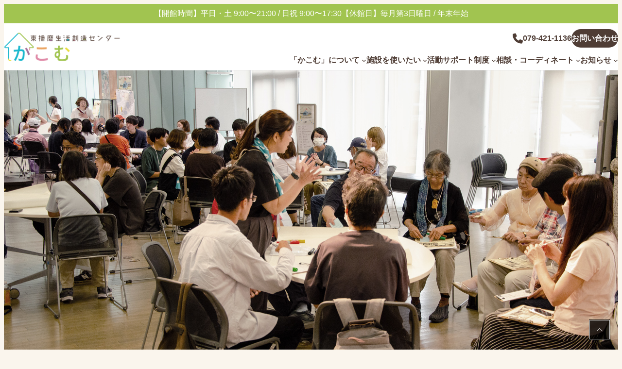

--- FILE ---
content_type: text/html; charset=UTF-8
request_url: https://www.kacom.ws/?organizers=%E3%83%A6%E3%83%BC%E3%82%A2%E3%82%A4%E5%B8%86%E3%81%A3%E3%81%A8%E3%82%BB%E3%83%B3%E3%82%BF%E3%83%BC
body_size: 42450
content:
<!DOCTYPE html>
<html lang="ja">
<head>
	<meta charset="UTF-8" />
	
<meta name="viewport" content="width=device-width, initial-scale=1" />
<meta name='robots' content='max-image-preview:large' />
	<style>img:is([sizes="auto" i], [sizes^="auto," i]) { contain-intrinsic-size: 3000px 1500px }</style>
	<title>東播磨生活創造センター「かこむ」 | 東播磨地域の生活創造や地域づくりを支援する活動交流地点です。</title>
<link rel='dns-prefetch' href='//www.googletagmanager.com' />
<link rel='dns-prefetch' href='//maxcdn.bootstrapcdn.com' />
<link rel="alternate" type="application/rss+xml" title="東播磨生活創造センター「かこむ」 &raquo; フィード" href="https://www.kacom.ws/feed/" />
<link rel="alternate" type="application/rss+xml" title="東播磨生活創造センター「かこむ」 &raquo; コメントフィード" href="https://www.kacom.ws/comments/feed/" />
<meta name="description" content="東播磨地域の生活創造や地域づくりを支援する活動交流地点です。" /><script>
window._wpemojiSettings = {"baseUrl":"https:\/\/s.w.org\/images\/core\/emoji\/16.0.1\/72x72\/","ext":".png","svgUrl":"https:\/\/s.w.org\/images\/core\/emoji\/16.0.1\/svg\/","svgExt":".svg","source":{"concatemoji":"https:\/\/www.kacom.ws\/wp-includes\/js\/wp-emoji-release.min.js?ver=6.8.3"}};
/*! This file is auto-generated */
!function(s,n){var o,i,e;function c(e){try{var t={supportTests:e,timestamp:(new Date).valueOf()};sessionStorage.setItem(o,JSON.stringify(t))}catch(e){}}function p(e,t,n){e.clearRect(0,0,e.canvas.width,e.canvas.height),e.fillText(t,0,0);var t=new Uint32Array(e.getImageData(0,0,e.canvas.width,e.canvas.height).data),a=(e.clearRect(0,0,e.canvas.width,e.canvas.height),e.fillText(n,0,0),new Uint32Array(e.getImageData(0,0,e.canvas.width,e.canvas.height).data));return t.every(function(e,t){return e===a[t]})}function u(e,t){e.clearRect(0,0,e.canvas.width,e.canvas.height),e.fillText(t,0,0);for(var n=e.getImageData(16,16,1,1),a=0;a<n.data.length;a++)if(0!==n.data[a])return!1;return!0}function f(e,t,n,a){switch(t){case"flag":return n(e,"\ud83c\udff3\ufe0f\u200d\u26a7\ufe0f","\ud83c\udff3\ufe0f\u200b\u26a7\ufe0f")?!1:!n(e,"\ud83c\udde8\ud83c\uddf6","\ud83c\udde8\u200b\ud83c\uddf6")&&!n(e,"\ud83c\udff4\udb40\udc67\udb40\udc62\udb40\udc65\udb40\udc6e\udb40\udc67\udb40\udc7f","\ud83c\udff4\u200b\udb40\udc67\u200b\udb40\udc62\u200b\udb40\udc65\u200b\udb40\udc6e\u200b\udb40\udc67\u200b\udb40\udc7f");case"emoji":return!a(e,"\ud83e\udedf")}return!1}function g(e,t,n,a){var r="undefined"!=typeof WorkerGlobalScope&&self instanceof WorkerGlobalScope?new OffscreenCanvas(300,150):s.createElement("canvas"),o=r.getContext("2d",{willReadFrequently:!0}),i=(o.textBaseline="top",o.font="600 32px Arial",{});return e.forEach(function(e){i[e]=t(o,e,n,a)}),i}function t(e){var t=s.createElement("script");t.src=e,t.defer=!0,s.head.appendChild(t)}"undefined"!=typeof Promise&&(o="wpEmojiSettingsSupports",i=["flag","emoji"],n.supports={everything:!0,everythingExceptFlag:!0},e=new Promise(function(e){s.addEventListener("DOMContentLoaded",e,{once:!0})}),new Promise(function(t){var n=function(){try{var e=JSON.parse(sessionStorage.getItem(o));if("object"==typeof e&&"number"==typeof e.timestamp&&(new Date).valueOf()<e.timestamp+604800&&"object"==typeof e.supportTests)return e.supportTests}catch(e){}return null}();if(!n){if("undefined"!=typeof Worker&&"undefined"!=typeof OffscreenCanvas&&"undefined"!=typeof URL&&URL.createObjectURL&&"undefined"!=typeof Blob)try{var e="postMessage("+g.toString()+"("+[JSON.stringify(i),f.toString(),p.toString(),u.toString()].join(",")+"));",a=new Blob([e],{type:"text/javascript"}),r=new Worker(URL.createObjectURL(a),{name:"wpTestEmojiSupports"});return void(r.onmessage=function(e){c(n=e.data),r.terminate(),t(n)})}catch(e){}c(n=g(i,f,p,u))}t(n)}).then(function(e){for(var t in e)n.supports[t]=e[t],n.supports.everything=n.supports.everything&&n.supports[t],"flag"!==t&&(n.supports.everythingExceptFlag=n.supports.everythingExceptFlag&&n.supports[t]);n.supports.everythingExceptFlag=n.supports.everythingExceptFlag&&!n.supports.flag,n.DOMReady=!1,n.readyCallback=function(){n.DOMReady=!0}}).then(function(){return e}).then(function(){var e;n.supports.everything||(n.readyCallback(),(e=n.source||{}).concatemoji?t(e.concatemoji):e.wpemoji&&e.twemoji&&(t(e.twemoji),t(e.wpemoji)))}))}((window,document),window._wpemojiSettings);
</script>
<style id='wp-block-paragraph-inline-css'>
.is-small-text{font-size:.875em}.is-regular-text{font-size:1em}.is-large-text{font-size:2.25em}.is-larger-text{font-size:3em}.has-drop-cap:not(:focus):first-letter{float:left;font-size:8.4em;font-style:normal;font-weight:100;line-height:.68;margin:.05em .1em 0 0;text-transform:uppercase}body.rtl .has-drop-cap:not(:focus):first-letter{float:none;margin-left:.1em}p.has-drop-cap.has-background{overflow:hidden}:root :where(p.has-background){padding:1.25em 2.375em}:where(p.has-text-color:not(.has-link-color)) a{color:inherit}p.has-text-align-left[style*="writing-mode:vertical-lr"],p.has-text-align-right[style*="writing-mode:vertical-rl"]{rotate:180deg}
</style>
<style id='wp-block-group-inline-css'>
.wp-block-group{box-sizing:border-box}:where(.wp-block-group.wp-block-group-is-layout-constrained){position:relative}
</style>
<style id='wp-block-group-theme-inline-css'>
:where(.wp-block-group.has-background){padding:1.25em 2.375em}
</style>
<style id='wp-block-site-logo-inline-css'>
.wp-block-site-logo{box-sizing:border-box;line-height:0}.wp-block-site-logo a{display:inline-block;line-height:0}.wp-block-site-logo.is-default-size img{height:auto;width:120px}.wp-block-site-logo img{height:auto;max-width:100%}.wp-block-site-logo a,.wp-block-site-logo img{border-radius:inherit}.wp-block-site-logo.aligncenter{margin-left:auto;margin-right:auto;text-align:center}:root :where(.wp-block-site-logo.is-style-rounded){border-radius:9999px}
</style>
<style id='wp-block-button-inline-css'>
.wp-block-button__link{align-content:center;box-sizing:border-box;cursor:pointer;display:inline-block;height:100%;text-align:center;word-break:break-word}.wp-block-button__link.aligncenter{text-align:center}.wp-block-button__link.alignright{text-align:right}:where(.wp-block-button__link){border-radius:9999px;box-shadow:none;padding:calc(.667em + 2px) calc(1.333em + 2px);text-decoration:none}.wp-block-button[style*=text-decoration] .wp-block-button__link{text-decoration:inherit}.wp-block-buttons>.wp-block-button.has-custom-width{max-width:none}.wp-block-buttons>.wp-block-button.has-custom-width .wp-block-button__link{width:100%}.wp-block-buttons>.wp-block-button.has-custom-font-size .wp-block-button__link{font-size:inherit}.wp-block-buttons>.wp-block-button.wp-block-button__width-25{width:calc(25% - var(--wp--style--block-gap, .5em)*.75)}.wp-block-buttons>.wp-block-button.wp-block-button__width-50{width:calc(50% - var(--wp--style--block-gap, .5em)*.5)}.wp-block-buttons>.wp-block-button.wp-block-button__width-75{width:calc(75% - var(--wp--style--block-gap, .5em)*.25)}.wp-block-buttons>.wp-block-button.wp-block-button__width-100{flex-basis:100%;width:100%}.wp-block-buttons.is-vertical>.wp-block-button.wp-block-button__width-25{width:25%}.wp-block-buttons.is-vertical>.wp-block-button.wp-block-button__width-50{width:50%}.wp-block-buttons.is-vertical>.wp-block-button.wp-block-button__width-75{width:75%}.wp-block-button.is-style-squared,.wp-block-button__link.wp-block-button.is-style-squared{border-radius:0}.wp-block-button.no-border-radius,.wp-block-button__link.no-border-radius{border-radius:0!important}:root :where(.wp-block-button .wp-block-button__link.is-style-outline),:root :where(.wp-block-button.is-style-outline>.wp-block-button__link){border:2px solid;padding:.667em 1.333em}:root :where(.wp-block-button .wp-block-button__link.is-style-outline:not(.has-text-color)),:root :where(.wp-block-button.is-style-outline>.wp-block-button__link:not(.has-text-color)){color:currentColor}:root :where(.wp-block-button .wp-block-button__link.is-style-outline:not(.has-background)),:root :where(.wp-block-button.is-style-outline>.wp-block-button__link:not(.has-background)){background-color:initial;background-image:none}
</style>
<style id='wp-block-buttons-inline-css'>
.wp-block-buttons{box-sizing:border-box}.wp-block-buttons.is-vertical{flex-direction:column}.wp-block-buttons.is-vertical>.wp-block-button:last-child{margin-bottom:0}.wp-block-buttons>.wp-block-button{display:inline-block;margin:0}.wp-block-buttons.is-content-justification-left{justify-content:flex-start}.wp-block-buttons.is-content-justification-left.is-vertical{align-items:flex-start}.wp-block-buttons.is-content-justification-center{justify-content:center}.wp-block-buttons.is-content-justification-center.is-vertical{align-items:center}.wp-block-buttons.is-content-justification-right{justify-content:flex-end}.wp-block-buttons.is-content-justification-right.is-vertical{align-items:flex-end}.wp-block-buttons.is-content-justification-space-between{justify-content:space-between}.wp-block-buttons.aligncenter{text-align:center}.wp-block-buttons:not(.is-content-justification-space-between,.is-content-justification-right,.is-content-justification-left,.is-content-justification-center) .wp-block-button.aligncenter{margin-left:auto;margin-right:auto;width:100%}.wp-block-buttons[style*=text-decoration] .wp-block-button,.wp-block-buttons[style*=text-decoration] .wp-block-button__link{text-decoration:inherit}.wp-block-buttons.has-custom-font-size .wp-block-button__link{font-size:inherit}.wp-block-buttons .wp-block-button__link{width:100%}.wp-block-button.aligncenter{text-align:center}
</style>
<style id='wp-block-navigation-link-inline-css'>
.wp-block-navigation .wp-block-navigation-item__label{overflow-wrap:break-word}.wp-block-navigation .wp-block-navigation-item__description{display:none}.link-ui-tools{border-top:1px solid #f0f0f0;padding:8px}.link-ui-block-inserter{padding-top:8px}.link-ui-block-inserter__back{margin-left:8px;text-transform:uppercase}
</style>
<link rel='stylesheet' id='wp-block-navigation-css' href='https://www.kacom.ws/wp-includes/blocks/navigation/style.min.css?ver=6.8.3' media='all' />
<style id='wp-block-separator-inline-css'>
@charset "UTF-8";.wp-block-separator{border:none;border-top:2px solid}:root :where(.wp-block-separator.is-style-dots){height:auto;line-height:1;text-align:center}:root :where(.wp-block-separator.is-style-dots):before{color:currentColor;content:"···";font-family:serif;font-size:1.5em;letter-spacing:2em;padding-left:2em}.wp-block-separator.is-style-dots{background:none!important;border:none!important}
</style>
<style id='wp-block-separator-theme-inline-css'>
.wp-block-separator.has-css-opacity{opacity:.4}.wp-block-separator{border:none;border-bottom:2px solid;margin-left:auto;margin-right:auto}.wp-block-separator.has-alpha-channel-opacity{opacity:1}.wp-block-separator:not(.is-style-wide):not(.is-style-dots){width:100px}.wp-block-separator.has-background:not(.is-style-dots){border-bottom:none;height:1px}.wp-block-separator.has-background:not(.is-style-wide):not(.is-style-dots){height:2px}
</style>
<style id='wp-block-template-part-theme-inline-css'>
:root :where(.wp-block-template-part.has-background){margin-bottom:0;margin-top:0;padding:1.25em 2.375em}
</style>
<style id='wp-block-heading-inline-css'>
h1.has-background,h2.has-background,h3.has-background,h4.has-background,h5.has-background,h6.has-background{padding:1.25em 2.375em}h1.has-text-align-left[style*=writing-mode]:where([style*=vertical-lr]),h1.has-text-align-right[style*=writing-mode]:where([style*=vertical-rl]),h2.has-text-align-left[style*=writing-mode]:where([style*=vertical-lr]),h2.has-text-align-right[style*=writing-mode]:where([style*=vertical-rl]),h3.has-text-align-left[style*=writing-mode]:where([style*=vertical-lr]),h3.has-text-align-right[style*=writing-mode]:where([style*=vertical-rl]),h4.has-text-align-left[style*=writing-mode]:where([style*=vertical-lr]),h4.has-text-align-right[style*=writing-mode]:where([style*=vertical-rl]),h5.has-text-align-left[style*=writing-mode]:where([style*=vertical-lr]),h5.has-text-align-right[style*=writing-mode]:where([style*=vertical-rl]),h6.has-text-align-left[style*=writing-mode]:where([style*=vertical-lr]),h6.has-text-align-right[style*=writing-mode]:where([style*=vertical-rl]){rotate:180deg}
</style>
<style id='wp-block-spacer-inline-css'>
.wp-block-spacer{clear:both}
</style>
<link rel='stylesheet' id='wp-block-image-css' href='https://www.kacom.ws/wp-includes/blocks/image/style.min.css?ver=6.8.3' media='all' />
<style id='wp-block-image-theme-inline-css'>
:root :where(.wp-block-image figcaption){color:#555;font-size:13px;text-align:center}.is-dark-theme :root :where(.wp-block-image figcaption){color:#ffffffa6}.wp-block-image{margin:0 0 1em}
</style>
<style id='wp-block-post-date-inline-css'>
.wp-block-post-date{box-sizing:border-box}
</style>
<style id='wp-block-columns-inline-css'>
.wp-block-columns{align-items:normal!important;box-sizing:border-box;display:flex;flex-wrap:wrap!important}@media (min-width:782px){.wp-block-columns{flex-wrap:nowrap!important}}.wp-block-columns.are-vertically-aligned-top{align-items:flex-start}.wp-block-columns.are-vertically-aligned-center{align-items:center}.wp-block-columns.are-vertically-aligned-bottom{align-items:flex-end}@media (max-width:781px){.wp-block-columns:not(.is-not-stacked-on-mobile)>.wp-block-column{flex-basis:100%!important}}@media (min-width:782px){.wp-block-columns:not(.is-not-stacked-on-mobile)>.wp-block-column{flex-basis:0;flex-grow:1}.wp-block-columns:not(.is-not-stacked-on-mobile)>.wp-block-column[style*=flex-basis]{flex-grow:0}}.wp-block-columns.is-not-stacked-on-mobile{flex-wrap:nowrap!important}.wp-block-columns.is-not-stacked-on-mobile>.wp-block-column{flex-basis:0;flex-grow:1}.wp-block-columns.is-not-stacked-on-mobile>.wp-block-column[style*=flex-basis]{flex-grow:0}:where(.wp-block-columns){margin-bottom:1.75em}:where(.wp-block-columns.has-background){padding:1.25em 2.375em}.wp-block-column{flex-grow:1;min-width:0;overflow-wrap:break-word;word-break:break-word}.wp-block-column.is-vertically-aligned-top{align-self:flex-start}.wp-block-column.is-vertically-aligned-center{align-self:center}.wp-block-column.is-vertically-aligned-bottom{align-self:flex-end}.wp-block-column.is-vertically-aligned-stretch{align-self:stretch}.wp-block-column.is-vertically-aligned-bottom,.wp-block-column.is-vertically-aligned-center,.wp-block-column.is-vertically-aligned-top{width:100%}
</style>
<style id='wp-block-post-title-inline-css'>
.wp-block-post-title{box-sizing:border-box;word-break:break-word}.wp-block-post-title :where(a){display:inline-block;font-family:inherit;font-size:inherit;font-style:inherit;font-weight:inherit;letter-spacing:inherit;line-height:inherit;text-decoration:inherit}
</style>
<style id='wp-block-post-template-inline-css'>
.wp-block-post-template{box-sizing:border-box;list-style:none;margin-bottom:0;margin-top:0;max-width:100%;padding:0}.wp-block-post-template.is-flex-container{display:flex;flex-direction:row;flex-wrap:wrap;gap:1.25em}.wp-block-post-template.is-flex-container>li{margin:0;width:100%}@media (min-width:600px){.wp-block-post-template.is-flex-container.is-flex-container.columns-2>li{width:calc(50% - .625em)}.wp-block-post-template.is-flex-container.is-flex-container.columns-3>li{width:calc(33.33333% - .83333em)}.wp-block-post-template.is-flex-container.is-flex-container.columns-4>li{width:calc(25% - .9375em)}.wp-block-post-template.is-flex-container.is-flex-container.columns-5>li{width:calc(20% - 1em)}.wp-block-post-template.is-flex-container.is-flex-container.columns-6>li{width:calc(16.66667% - 1.04167em)}}@media (max-width:600px){.wp-block-post-template-is-layout-grid.wp-block-post-template-is-layout-grid.wp-block-post-template-is-layout-grid.wp-block-post-template-is-layout-grid{grid-template-columns:1fr}}.wp-block-post-template-is-layout-constrained>li>.alignright,.wp-block-post-template-is-layout-flow>li>.alignright{float:right;margin-inline-end:0;margin-inline-start:2em}.wp-block-post-template-is-layout-constrained>li>.alignleft,.wp-block-post-template-is-layout-flow>li>.alignleft{float:left;margin-inline-end:2em;margin-inline-start:0}.wp-block-post-template-is-layout-constrained>li>.aligncenter,.wp-block-post-template-is-layout-flow>li>.aligncenter{margin-inline-end:auto;margin-inline-start:auto}
</style>
<link rel='stylesheet' id='sbi_styles-css' href='https://www.kacom.ws/wp-content/plugins/instagram-feed/css/sbi-styles.min.css?ver=6.9.1' media='all' />
<link rel='stylesheet' id='vkExUnit_common_style-css' href='https://www.kacom.ws/wp-content/plugins/vk-all-in-one-expansion-unit/assets/css/vkExUnit_style.css?ver=9.110.1.1' media='all' />
<style id='vkExUnit_common_style-inline-css'>
:root {--ver_page_top_button_url:url(https://www.kacom.ws/wp-content/plugins/vk-all-in-one-expansion-unit/assets/images/to-top-btn-icon.svg);}@font-face {font-weight: normal;font-style: normal;font-family: "vk_sns";src: url("https://www.kacom.ws/wp-content/plugins/vk-all-in-one-expansion-unit/inc/sns/icons/fonts/vk_sns.eot?-bq20cj");src: url("https://www.kacom.ws/wp-content/plugins/vk-all-in-one-expansion-unit/inc/sns/icons/fonts/vk_sns.eot?#iefix-bq20cj") format("embedded-opentype"),url("https://www.kacom.ws/wp-content/plugins/vk-all-in-one-expansion-unit/inc/sns/icons/fonts/vk_sns.woff?-bq20cj") format("woff"),url("https://www.kacom.ws/wp-content/plugins/vk-all-in-one-expansion-unit/inc/sns/icons/fonts/vk_sns.ttf?-bq20cj") format("truetype"),url("https://www.kacom.ws/wp-content/plugins/vk-all-in-one-expansion-unit/inc/sns/icons/fonts/vk_sns.svg?-bq20cj#vk_sns") format("svg");}
.veu_promotion-alert__content--text {border: 1px solid rgba(0,0,0,0.125);padding: 0.5em 1em;border-radius: var(--vk-size-radius);margin-bottom: var(--vk-margin-block-bottom);font-size: 0.875rem;}/* Alert Content部分に段落タグを入れた場合に最後の段落の余白を0にする */.veu_promotion-alert__content--text p:last-of-type{margin-bottom:0;margin-top: 0;}
</style>
<style id='wp-emoji-styles-inline-css'>

	img.wp-smiley, img.emoji {
		display: inline !important;
		border: none !important;
		box-shadow: none !important;
		height: 1em !important;
		width: 1em !important;
		margin: 0 0.07em !important;
		vertical-align: -0.1em !important;
		background: none !important;
		padding: 0 !important;
	}
</style>
<style id='wp-block-library-inline-css'>
:root{--wp-admin-theme-color:#007cba;--wp-admin-theme-color--rgb:0,124,186;--wp-admin-theme-color-darker-10:#006ba1;--wp-admin-theme-color-darker-10--rgb:0,107,161;--wp-admin-theme-color-darker-20:#005a87;--wp-admin-theme-color-darker-20--rgb:0,90,135;--wp-admin-border-width-focus:2px;--wp-block-synced-color:#7a00df;--wp-block-synced-color--rgb:122,0,223;--wp-bound-block-color:var(--wp-block-synced-color)}@media (min-resolution:192dpi){:root{--wp-admin-border-width-focus:1.5px}}.wp-element-button{cursor:pointer}:root{--wp--preset--font-size--normal:16px;--wp--preset--font-size--huge:42px}:root .has-very-light-gray-background-color{background-color:#eee}:root .has-very-dark-gray-background-color{background-color:#313131}:root .has-very-light-gray-color{color:#eee}:root .has-very-dark-gray-color{color:#313131}:root .has-vivid-green-cyan-to-vivid-cyan-blue-gradient-background{background:linear-gradient(135deg,#00d084,#0693e3)}:root .has-purple-crush-gradient-background{background:linear-gradient(135deg,#34e2e4,#4721fb 50%,#ab1dfe)}:root .has-hazy-dawn-gradient-background{background:linear-gradient(135deg,#faaca8,#dad0ec)}:root .has-subdued-olive-gradient-background{background:linear-gradient(135deg,#fafae1,#67a671)}:root .has-atomic-cream-gradient-background{background:linear-gradient(135deg,#fdd79a,#004a59)}:root .has-nightshade-gradient-background{background:linear-gradient(135deg,#330968,#31cdcf)}:root .has-midnight-gradient-background{background:linear-gradient(135deg,#020381,#2874fc)}.has-regular-font-size{font-size:1em}.has-larger-font-size{font-size:2.625em}.has-normal-font-size{font-size:var(--wp--preset--font-size--normal)}.has-huge-font-size{font-size:var(--wp--preset--font-size--huge)}.has-text-align-center{text-align:center}.has-text-align-left{text-align:left}.has-text-align-right{text-align:right}#end-resizable-editor-section{display:none}.aligncenter{clear:both}.items-justified-left{justify-content:flex-start}.items-justified-center{justify-content:center}.items-justified-right{justify-content:flex-end}.items-justified-space-between{justify-content:space-between}.screen-reader-text{border:0;clip-path:inset(50%);height:1px;margin:-1px;overflow:hidden;padding:0;position:absolute;width:1px;word-wrap:normal!important}.screen-reader-text:focus{background-color:#ddd;clip-path:none;color:#444;display:block;font-size:1em;height:auto;left:5px;line-height:normal;padding:15px 23px 14px;text-decoration:none;top:5px;width:auto;z-index:100000}html :where(.has-border-color){border-style:solid}html :where([style*=border-top-color]){border-top-style:solid}html :where([style*=border-right-color]){border-right-style:solid}html :where([style*=border-bottom-color]){border-bottom-style:solid}html :where([style*=border-left-color]){border-left-style:solid}html :where([style*=border-width]){border-style:solid}html :where([style*=border-top-width]){border-top-style:solid}html :where([style*=border-right-width]){border-right-style:solid}html :where([style*=border-bottom-width]){border-bottom-style:solid}html :where([style*=border-left-width]){border-left-style:solid}html :where(img[class*=wp-image-]){height:auto;max-width:100%}:where(figure){margin:0 0 1em}html :where(.is-position-sticky){--wp-admin--admin-bar--position-offset:var(--wp-admin--admin-bar--height,0px)}@media screen and (max-width:600px){html :where(.is-position-sticky){--wp-admin--admin-bar--position-offset:0px}}
.vk-cols--reverse{flex-direction:row-reverse}.vk-cols--hasbtn{margin-bottom:0}.vk-cols--hasbtn>.row>.vk_gridColumn_item,.vk-cols--hasbtn>.wp-block-column{position:relative;padding-bottom:3em}.vk-cols--hasbtn>.row>.vk_gridColumn_item>.wp-block-buttons,.vk-cols--hasbtn>.row>.vk_gridColumn_item>.vk_button,.vk-cols--hasbtn>.wp-block-column>.wp-block-buttons,.vk-cols--hasbtn>.wp-block-column>.vk_button{position:absolute;bottom:0;width:100%}.vk-cols--fit.wp-block-columns{gap:0}.vk-cols--fit.wp-block-columns,.vk-cols--fit.wp-block-columns:not(.is-not-stacked-on-mobile){margin-top:0;margin-bottom:0;justify-content:space-between}.vk-cols--fit.wp-block-columns>.wp-block-column *:last-child,.vk-cols--fit.wp-block-columns:not(.is-not-stacked-on-mobile)>.wp-block-column *:last-child{margin-bottom:0}.vk-cols--fit.wp-block-columns>.wp-block-column>.wp-block-cover,.vk-cols--fit.wp-block-columns:not(.is-not-stacked-on-mobile)>.wp-block-column>.wp-block-cover{margin-top:0}.vk-cols--fit.wp-block-columns.has-background,.vk-cols--fit.wp-block-columns:not(.is-not-stacked-on-mobile).has-background{padding:0}@media(max-width: 599px){.vk-cols--fit.wp-block-columns:not(.has-background)>.wp-block-column:not(.has-background),.vk-cols--fit.wp-block-columns:not(.is-not-stacked-on-mobile):not(.has-background)>.wp-block-column:not(.has-background){padding-left:0 !important;padding-right:0 !important}}@media(min-width: 782px){.vk-cols--fit.wp-block-columns .block-editor-block-list__block.wp-block-column:not(:first-child),.vk-cols--fit.wp-block-columns>.wp-block-column:not(:first-child),.vk-cols--fit.wp-block-columns:not(.is-not-stacked-on-mobile) .block-editor-block-list__block.wp-block-column:not(:first-child),.vk-cols--fit.wp-block-columns:not(.is-not-stacked-on-mobile)>.wp-block-column:not(:first-child){margin-left:0}}@media(min-width: 600px)and (max-width: 781px){.vk-cols--fit.wp-block-columns .wp-block-column:nth-child(2n),.vk-cols--fit.wp-block-columns:not(.is-not-stacked-on-mobile) .wp-block-column:nth-child(2n){margin-left:0}.vk-cols--fit.wp-block-columns .wp-block-column:not(:only-child),.vk-cols--fit.wp-block-columns:not(.is-not-stacked-on-mobile) .wp-block-column:not(:only-child){flex-basis:50% !important}}.vk-cols--fit--gap1.wp-block-columns{gap:1px}@media(min-width: 600px)and (max-width: 781px){.vk-cols--fit--gap1.wp-block-columns .wp-block-column:not(:only-child){flex-basis:calc(50% - 1px) !important}}.vk-cols--fit.vk-cols--grid>.block-editor-block-list__block,.vk-cols--fit.vk-cols--grid>.wp-block-column,.vk-cols--fit.vk-cols--grid:not(.is-not-stacked-on-mobile)>.block-editor-block-list__block,.vk-cols--fit.vk-cols--grid:not(.is-not-stacked-on-mobile)>.wp-block-column{flex-basis:50%;box-sizing:border-box}@media(max-width: 599px){.vk-cols--fit.vk-cols--grid.vk-cols--grid--alignfull>.wp-block-column:nth-child(2)>.wp-block-cover,.vk-cols--fit.vk-cols--grid.vk-cols--grid--alignfull>.wp-block-column:nth-child(2)>.vk_outer,.vk-cols--fit.vk-cols--grid:not(.is-not-stacked-on-mobile).vk-cols--grid--alignfull>.wp-block-column:nth-child(2)>.wp-block-cover,.vk-cols--fit.vk-cols--grid:not(.is-not-stacked-on-mobile).vk-cols--grid--alignfull>.wp-block-column:nth-child(2)>.vk_outer{width:100vw;margin-right:calc((100% - 100vw)/2);margin-left:calc((100% - 100vw)/2)}}@media(min-width: 600px){.vk-cols--fit.vk-cols--grid.vk-cols--grid--alignfull>.wp-block-column:nth-child(2)>.wp-block-cover,.vk-cols--fit.vk-cols--grid.vk-cols--grid--alignfull>.wp-block-column:nth-child(2)>.vk_outer,.vk-cols--fit.vk-cols--grid:not(.is-not-stacked-on-mobile).vk-cols--grid--alignfull>.wp-block-column:nth-child(2)>.wp-block-cover,.vk-cols--fit.vk-cols--grid:not(.is-not-stacked-on-mobile).vk-cols--grid--alignfull>.wp-block-column:nth-child(2)>.vk_outer{margin-right:calc(100% - 50vw);width:50vw}}@media(min-width: 600px){.vk-cols--fit.vk-cols--grid.vk-cols--grid--alignfull.vk-cols--reverse>.wp-block-column,.vk-cols--fit.vk-cols--grid:not(.is-not-stacked-on-mobile).vk-cols--grid--alignfull.vk-cols--reverse>.wp-block-column{margin-left:0;margin-right:0}.vk-cols--fit.vk-cols--grid.vk-cols--grid--alignfull.vk-cols--reverse>.wp-block-column:nth-child(2)>.wp-block-cover,.vk-cols--fit.vk-cols--grid.vk-cols--grid--alignfull.vk-cols--reverse>.wp-block-column:nth-child(2)>.vk_outer,.vk-cols--fit.vk-cols--grid:not(.is-not-stacked-on-mobile).vk-cols--grid--alignfull.vk-cols--reverse>.wp-block-column:nth-child(2)>.wp-block-cover,.vk-cols--fit.vk-cols--grid:not(.is-not-stacked-on-mobile).vk-cols--grid--alignfull.vk-cols--reverse>.wp-block-column:nth-child(2)>.vk_outer{margin-left:calc(100% - 50vw)}}.vk-cols--menu h2,.vk-cols--menu h3,.vk-cols--menu h4,.vk-cols--menu h5{margin-bottom:.2em;text-shadow:#000 0 0 10px}.vk-cols--menu h2:first-child,.vk-cols--menu h3:first-child,.vk-cols--menu h4:first-child,.vk-cols--menu h5:first-child{margin-top:0}.vk-cols--menu p{margin-bottom:1rem;text-shadow:#000 0 0 10px}.vk-cols--menu .wp-block-cover__inner-container:last-child{margin-bottom:0}.vk-cols--fitbnrs .wp-block-column .wp-block-cover:hover img{filter:unset}.vk-cols--fitbnrs .wp-block-column .wp-block-cover:hover{background-color:unset}.vk-cols--fitbnrs .wp-block-column .wp-block-cover:hover .wp-block-cover__image-background{filter:unset !important}.vk-cols--fitbnrs .wp-block-cover .wp-block-cover__inner-container{position:absolute;height:100%;width:100%}.vk-cols--fitbnrs .vk_button{height:100%;margin:0}.vk-cols--fitbnrs .vk_button .vk_button_btn,.vk-cols--fitbnrs .vk_button .btn{height:100%;width:100%;border:none;box-shadow:none;background-color:unset !important;transition:unset}.vk-cols--fitbnrs .vk_button .vk_button_btn:hover,.vk-cols--fitbnrs .vk_button .btn:hover{transition:unset}.vk-cols--fitbnrs .vk_button .vk_button_btn:after,.vk-cols--fitbnrs .vk_button .btn:after{border:none}.vk-cols--fitbnrs .vk_button .vk_button_link_txt{width:100%;position:absolute;top:50%;left:50%;transform:translateY(-50%) translateX(-50%);font-size:2rem;text-shadow:#000 0 0 10px}.vk-cols--fitbnrs .vk_button .vk_button_link_subCaption{width:100%;position:absolute;top:calc(50% + 2.2em);left:50%;transform:translateY(-50%) translateX(-50%);text-shadow:#000 0 0 10px}@media(min-width: 992px){.vk-cols--media.wp-block-columns{gap:3rem}}.vk-fit-map figure{margin-bottom:0}.vk-fit-map iframe{position:relative;margin-bottom:0;display:block;max-height:400px;width:100vw}.vk-fit-map:is(.alignfull,.alignwide) div{max-width:100%}.vk-table--th--width25 :where(tr>*:first-child){width:25%}.vk-table--th--width30 :where(tr>*:first-child){width:30%}.vk-table--th--width35 :where(tr>*:first-child){width:35%}.vk-table--th--width40 :where(tr>*:first-child){width:40%}.vk-table--th--bg-bright :where(tr>*:first-child){background-color:var(--wp--preset--color--bg-secondary, rgba(0, 0, 0, 0.05))}@media(max-width: 599px){.vk-table--mobile-block :is(th,td){width:100%;display:block}.vk-table--mobile-block.wp-block-table table :is(th,td){border-top:none}}.vk-table--width--th25 :where(tr>*:first-child){width:25%}.vk-table--width--th30 :where(tr>*:first-child){width:30%}.vk-table--width--th35 :where(tr>*:first-child){width:35%}.vk-table--width--th40 :where(tr>*:first-child){width:40%}.no-margin{margin:0}@media(max-width: 599px){.wp-block-image.vk-aligncenter--mobile>.alignright{float:none;margin-left:auto;margin-right:auto}.vk-no-padding-horizontal--mobile{padding-left:0 !important;padding-right:0 !important}}
/* VK Color Palettes */
</style>
<link rel='stylesheet' id='vk-components-style-css' href='https://www.kacom.ws/wp-content/plugins/vk-blocks-pro/vendor/vektor-inc/vk-component/src//assets/css/vk-components.css?ver=1.6.5' media='all' />
<style id='global-styles-inline-css'>
:root{--wp--preset--aspect-ratio--square: 1;--wp--preset--aspect-ratio--4-3: 4/3;--wp--preset--aspect-ratio--3-4: 3/4;--wp--preset--aspect-ratio--3-2: 3/2;--wp--preset--aspect-ratio--2-3: 2/3;--wp--preset--aspect-ratio--16-9: 16/9;--wp--preset--aspect-ratio--9-16: 9/16;--wp--preset--color--black: #000000;--wp--preset--color--cyan-bluish-gray: #abb8c3;--wp--preset--color--white: #ffffff;--wp--preset--color--pale-pink: #f78da7;--wp--preset--color--vivid-red: #cf2e2e;--wp--preset--color--luminous-vivid-orange: #ff6900;--wp--preset--color--luminous-vivid-amber: #fcb900;--wp--preset--color--light-green-cyan: #7bdcb5;--wp--preset--color--vivid-green-cyan: #00d084;--wp--preset--color--pale-cyan-blue: #8ed1fc;--wp--preset--color--vivid-cyan-blue: #0693e3;--wp--preset--color--vivid-purple: #9b51e0;--wp--preset--color--primary: #4f3d35;--wp--preset--color--primary-hover: #857771;--wp--preset--color--bg-primary: #faf5ed;--wp--preset--color--bg-secondary: #ffffff;--wp--preset--color--text-normal: #4f3d35;--wp--preset--color--text-secondary: #857771;--wp--preset--color--border-normal: rgba( 0,0,0,0.1 );--wp--preset--color--bg-dark: #4f3d35;--wp--preset--color--text-normal-darkbg: #ffffff;--wp--preset--color--text-secondary-darkbg: #faf5ed;--wp--preset--color--border-normal-darkbg: rgba( 255,255,255,0.1 );--wp--preset--color--custom-cyan: #1bb8ce;--wp--preset--color--custom-purple: #a7739d;--wp--preset--color--custom-pink: #e08ba8;--wp--preset--color--custom-orange: #eba563;--wp--preset--color--custom-mustard: #e8dd3c;--wp--preset--color--custom-leaf: #a1c450;--wp--preset--gradient--vivid-cyan-blue-to-vivid-purple: linear-gradient(135deg,rgba(6,147,227,1) 0%,rgb(155,81,224) 100%);--wp--preset--gradient--light-green-cyan-to-vivid-green-cyan: linear-gradient(135deg,rgb(122,220,180) 0%,rgb(0,208,130) 100%);--wp--preset--gradient--luminous-vivid-amber-to-luminous-vivid-orange: linear-gradient(135deg,rgba(252,185,0,1) 0%,rgba(255,105,0,1) 100%);--wp--preset--gradient--luminous-vivid-orange-to-vivid-red: linear-gradient(135deg,rgba(255,105,0,1) 0%,rgb(207,46,46) 100%);--wp--preset--gradient--very-light-gray-to-cyan-bluish-gray: linear-gradient(135deg,rgb(238,238,238) 0%,rgb(169,184,195) 100%);--wp--preset--gradient--cool-to-warm-spectrum: linear-gradient(135deg,rgb(74,234,220) 0%,rgb(151,120,209) 20%,rgb(207,42,186) 40%,rgb(238,44,130) 60%,rgb(251,105,98) 80%,rgb(254,248,76) 100%);--wp--preset--gradient--blush-light-purple: linear-gradient(135deg,rgb(255,206,236) 0%,rgb(152,150,240) 100%);--wp--preset--gradient--blush-bordeaux: linear-gradient(135deg,rgb(254,205,165) 0%,rgb(254,45,45) 50%,rgb(107,0,62) 100%);--wp--preset--gradient--luminous-dusk: linear-gradient(135deg,rgb(255,203,112) 0%,rgb(199,81,192) 50%,rgb(65,88,208) 100%);--wp--preset--gradient--pale-ocean: linear-gradient(135deg,rgb(255,245,203) 0%,rgb(182,227,212) 50%,rgb(51,167,181) 100%);--wp--preset--gradient--electric-grass: linear-gradient(135deg,rgb(202,248,128) 0%,rgb(113,206,126) 100%);--wp--preset--gradient--midnight: linear-gradient(135deg,rgb(2,3,129) 0%,rgb(40,116,252) 100%);--wp--preset--font-size--small: clamp(12.56px, calc( 12.56px + (100svw - 360px) * ( (13.91 - 12.56) / (1200 - 360)) ), 13.91px);--wp--preset--font-size--medium: clamp(14px, calc( 14px + (100svw - 360px) * ( (16 - 14) / (1200 - 360)) ), 16px);--wp--preset--font-size--large: clamp(16.10px, calc( 16.10px + (100svw - 360px) * ( (18.4 - 16.10) / (1200 - 360)) ), 18.4px);--wp--preset--font-size--x-large: clamp(18.52px, calc( 18.52px + (100svw - 360px) * ( (21.16 - 18.52) / (1200 - 360)) ), 21.16px);--wp--preset--font-size--tiny: 10px;--wp--preset--font-size--x-small: clamp(11px, calc(11px + (100svw - 360px) * ( (12 - 11) / (1200 - 360)) ), 12px);--wp--preset--font-size--xx-large: clamp(21.29px, calc( 21.29px + (100svw - 360px) * ( (24.33 - 21.29) / (1200 - 360)) ), 24.33px);--wp--preset--font-size--xxx-large: clamp(24.49px, calc( 24.49px + (100svw - 360px) * ( (27.98 - 24.49) / (1200 - 360)) ), 27.98px);--wp--preset--font-size--huge: clamp(28.16px, calc( 28.16px + (100svw - 360px) * ( (32.18 - 28.16) / (1200 - 360)) ), 32.18px);--wp--preset--font-size--x-huge: clamp(32.38px, calc( 32.38px + (100svw - 360px) * ( (37.24 - 32.38) / (1200 - 360)) ), 37.24px);--wp--preset--font-size--xx-huge: clamp(37.24px, calc( 37.24px + (100svw - 360px) * ( (42.56 - 37.24) / (1200 - 360)) ), 42.56px);--wp--preset--font-size--xxx-huge: clamp(42.83px, calc( 42.83px + (100svw - 360px) * ( (48.94 - 42.83) / (1200 - 360)) ), 48.94px);--wp--preset--font-family--system-font: "ヒラギノ角ゴ ProN", "Hiragino Kaku Gothic ProN", "メイリオ", Meiryo, sans-serif;--wp--preset--font-family--source-serif-pro: "Source Serif Pro", serif;--wp--preset--font-family--noto-sans-jp: "Noto Sans JP", sans-serif;--wp--preset--spacing--20: 0.44rem;--wp--preset--spacing--30: var(--wp--custom--spacing--xx-small);--wp--preset--spacing--40: var(--wp--custom--spacing--x-small);--wp--preset--spacing--50: var(--wp--custom--spacing--small);--wp--preset--spacing--60: var(--wp--custom--spacing--medium);--wp--preset--spacing--70: var(--wp--custom--spacing--large);--wp--preset--spacing--80: var(--wp--custom--spacing--x-large);--wp--preset--spacing--90: var(--wp--custom--spacing--xx-large);--wp--preset--shadow--natural: 6px 6px 9px rgba(0, 0, 0, 0.2);--wp--preset--shadow--deep: 12px 12px 50px rgba(0, 0, 0, 0.4);--wp--preset--shadow--sharp: 6px 6px 0px rgba(0, 0, 0, 0.2);--wp--preset--shadow--outlined: 6px 6px 0px -3px rgba(255, 255, 255, 1), 6px 6px rgba(0, 0, 0, 1);--wp--preset--shadow--crisp: 6px 6px 0px rgba(0, 0, 0, 1);--wp--custom--width--wrapper: 100dvw;--wp--custom--width--content: min( 1110px, 90vw );--wp--custom--width--wide: calc( var(--wp--custom--width--content) + ( var(--wp--custom--width--wrapper) - var(--wp--custom--width--content) ) / 2 );--wp--custom--width--sidebar: 220px;--wp--custom--layout--sidebar: 220px;--wp--custom--radius--button: 0.1rem;--wp--custom--spacing--xx-small: 0.375rem;--wp--custom--spacing--x-small: 0.75rem;--wp--custom--spacing--small: 1.5rem;--wp--custom--spacing--medium: 2.4rem;--wp--custom--spacing--large: 4rem;--wp--custom--spacing--x-large: 6rem;--wp--custom--spacing--xx-large: 9rem;--wp--custom--spacing--editor-padding: 2rem;--wp--custom--spacing--button-sm: 0.3em 1em;--wp--custom--spacing--menu-indent: 0.875rem;--wp--custom--typography--line-height--normal: 1.75;--wp--custom--typography--line-height--heading: 1.5;}:root { --wp--style--global--content-size: var(--wp--custom--width--content);--wp--style--global--wide-size: var(--wp--custom--width--wide); }:where(body) { margin: 0; }.wp-site-blocks > .alignleft { float: left; margin-right: 2em; }.wp-site-blocks > .alignright { float: right; margin-left: 2em; }.wp-site-blocks > .aligncenter { justify-content: center; margin-left: auto; margin-right: auto; }:where(.wp-site-blocks) > * { margin-block-start: var(--wp--custom--spacing--small); margin-block-end: 0; }:where(.wp-site-blocks) > :first-child { margin-block-start: 0; }:where(.wp-site-blocks) > :last-child { margin-block-end: 0; }:root { --wp--style--block-gap: var(--wp--custom--spacing--small); }:root :where(.is-layout-flow) > :first-child{margin-block-start: 0;}:root :where(.is-layout-flow) > :last-child{margin-block-end: 0;}:root :where(.is-layout-flow) > *{margin-block-start: var(--wp--custom--spacing--small);margin-block-end: 0;}:root :where(.is-layout-constrained) > :first-child{margin-block-start: 0;}:root :where(.is-layout-constrained) > :last-child{margin-block-end: 0;}:root :where(.is-layout-constrained) > *{margin-block-start: var(--wp--custom--spacing--small);margin-block-end: 0;}:root :where(.is-layout-flex){gap: var(--wp--custom--spacing--small);}:root :where(.is-layout-grid){gap: var(--wp--custom--spacing--small);}.is-layout-flow > .alignleft{float: left;margin-inline-start: 0;margin-inline-end: 2em;}.is-layout-flow > .alignright{float: right;margin-inline-start: 2em;margin-inline-end: 0;}.is-layout-flow > .aligncenter{margin-left: auto !important;margin-right: auto !important;}.is-layout-constrained > .alignleft{float: left;margin-inline-start: 0;margin-inline-end: 2em;}.is-layout-constrained > .alignright{float: right;margin-inline-start: 2em;margin-inline-end: 0;}.is-layout-constrained > .aligncenter{margin-left: auto !important;margin-right: auto !important;}.is-layout-constrained > :where(:not(.alignleft):not(.alignright):not(.alignfull)){max-width: var(--wp--style--global--content-size);margin-left: auto !important;margin-right: auto !important;}.is-layout-constrained > .alignwide{max-width: var(--wp--style--global--wide-size);}body .is-layout-flex{display: flex;}.is-layout-flex{flex-wrap: wrap;align-items: center;}.is-layout-flex > :is(*, div){margin: 0;}body .is-layout-grid{display: grid;}.is-layout-grid > :is(*, div){margin: 0;}body{background-color: var(--wp--preset--color--bg-primary);color: var(--wp--preset--color--text-normal);font-family: var(--wp--preset--font-family--noto-sans-jp);padding-top: 0px;padding-right: 0px;padding-bottom: 0px;padding-left: 0px;}a:where(:not(.wp-element-button)){color: var(--wp--preset--color--text-normal);font-family: var(--wp--preset--font-family--noto-sans-jp);text-decoration: underline;}h1, h2, h3, h4, h5, h6{font-family: var(--wp--preset--font-family--noto-sans-jp);}h1{font-size: var(--wp--preset--font-size--huge);font-weight: 700;line-height: var(--wp--custom--typography--line-height--heading);margin-top: 0;margin-bottom: 0;}h2{font-size: var(--wp--preset--font-size--xxx-large);line-height: var(--wp--custom--typography--line-height--heading);}h3{font-size: var(--wp--preset--font-size--xx-large);line-height: var(--wp--custom--typography--line-height--heading);}h4{font-size: var(--wp--preset--font-size--x-large);line-height: var(--wp--custom--typography--line-height--heading);}h5{font-size: var(--wp--preset--font-size--large);line-height: var(--wp--custom--typography--line-height--heading);}h6{font-size: var(--wp--preset--font-size--medium);line-height: var(--wp--custom--typography--line-height--heading);}:root :where(.wp-element-button, .wp-block-button__link){background-color: #32373c;border-width: 0;color: #fff;font-family: var(--wp--preset--font-family--noto-sans-jp);font-size: inherit;line-height: inherit;padding: calc(0.667em + 2px) calc(1.333em + 2px);text-decoration: none;}:root :where(.wp-element-caption, .wp-block-audio figcaption, .wp-block-embed figcaption, .wp-block-gallery figcaption, .wp-block-image figcaption, .wp-block-table figcaption, .wp-block-video figcaption){font-family: var(--wp--preset--font-family--noto-sans-jp);}.has-black-color{color: var(--wp--preset--color--black) !important;}.has-cyan-bluish-gray-color{color: var(--wp--preset--color--cyan-bluish-gray) !important;}.has-white-color{color: var(--wp--preset--color--white) !important;}.has-pale-pink-color{color: var(--wp--preset--color--pale-pink) !important;}.has-vivid-red-color{color: var(--wp--preset--color--vivid-red) !important;}.has-luminous-vivid-orange-color{color: var(--wp--preset--color--luminous-vivid-orange) !important;}.has-luminous-vivid-amber-color{color: var(--wp--preset--color--luminous-vivid-amber) !important;}.has-light-green-cyan-color{color: var(--wp--preset--color--light-green-cyan) !important;}.has-vivid-green-cyan-color{color: var(--wp--preset--color--vivid-green-cyan) !important;}.has-pale-cyan-blue-color{color: var(--wp--preset--color--pale-cyan-blue) !important;}.has-vivid-cyan-blue-color{color: var(--wp--preset--color--vivid-cyan-blue) !important;}.has-vivid-purple-color{color: var(--wp--preset--color--vivid-purple) !important;}.has-primary-color{color: var(--wp--preset--color--primary) !important;}.has-primary-hover-color{color: var(--wp--preset--color--primary-hover) !important;}.has-bg-primary-color{color: var(--wp--preset--color--bg-primary) !important;}.has-bg-secondary-color{color: var(--wp--preset--color--bg-secondary) !important;}.has-text-normal-color{color: var(--wp--preset--color--text-normal) !important;}.has-text-secondary-color{color: var(--wp--preset--color--text-secondary) !important;}.has-border-normal-color{color: var(--wp--preset--color--border-normal) !important;}.has-bg-dark-color{color: var(--wp--preset--color--bg-dark) !important;}.has-text-normal-darkbg-color{color: var(--wp--preset--color--text-normal-darkbg) !important;}.has-text-secondary-darkbg-color{color: var(--wp--preset--color--text-secondary-darkbg) !important;}.has-border-normal-darkbg-color{color: var(--wp--preset--color--border-normal-darkbg) !important;}.has-custom-cyan-color{color: var(--wp--preset--color--custom-cyan) !important;}.has-custom-purple-color{color: var(--wp--preset--color--custom-purple) !important;}.has-custom-pink-color{color: var(--wp--preset--color--custom-pink) !important;}.has-custom-orange-color{color: var(--wp--preset--color--custom-orange) !important;}.has-custom-mustard-color{color: var(--wp--preset--color--custom-mustard) !important;}.has-custom-leaf-color{color: var(--wp--preset--color--custom-leaf) !important;}.has-black-background-color{background-color: var(--wp--preset--color--black) !important;}.has-cyan-bluish-gray-background-color{background-color: var(--wp--preset--color--cyan-bluish-gray) !important;}.has-white-background-color{background-color: var(--wp--preset--color--white) !important;}.has-pale-pink-background-color{background-color: var(--wp--preset--color--pale-pink) !important;}.has-vivid-red-background-color{background-color: var(--wp--preset--color--vivid-red) !important;}.has-luminous-vivid-orange-background-color{background-color: var(--wp--preset--color--luminous-vivid-orange) !important;}.has-luminous-vivid-amber-background-color{background-color: var(--wp--preset--color--luminous-vivid-amber) !important;}.has-light-green-cyan-background-color{background-color: var(--wp--preset--color--light-green-cyan) !important;}.has-vivid-green-cyan-background-color{background-color: var(--wp--preset--color--vivid-green-cyan) !important;}.has-pale-cyan-blue-background-color{background-color: var(--wp--preset--color--pale-cyan-blue) !important;}.has-vivid-cyan-blue-background-color{background-color: var(--wp--preset--color--vivid-cyan-blue) !important;}.has-vivid-purple-background-color{background-color: var(--wp--preset--color--vivid-purple) !important;}.has-primary-background-color{background-color: var(--wp--preset--color--primary) !important;}.has-primary-hover-background-color{background-color: var(--wp--preset--color--primary-hover) !important;}.has-bg-primary-background-color{background-color: var(--wp--preset--color--bg-primary) !important;}.has-bg-secondary-background-color{background-color: var(--wp--preset--color--bg-secondary) !important;}.has-text-normal-background-color{background-color: var(--wp--preset--color--text-normal) !important;}.has-text-secondary-background-color{background-color: var(--wp--preset--color--text-secondary) !important;}.has-border-normal-background-color{background-color: var(--wp--preset--color--border-normal) !important;}.has-bg-dark-background-color{background-color: var(--wp--preset--color--bg-dark) !important;}.has-text-normal-darkbg-background-color{background-color: var(--wp--preset--color--text-normal-darkbg) !important;}.has-text-secondary-darkbg-background-color{background-color: var(--wp--preset--color--text-secondary-darkbg) !important;}.has-border-normal-darkbg-background-color{background-color: var(--wp--preset--color--border-normal-darkbg) !important;}.has-custom-cyan-background-color{background-color: var(--wp--preset--color--custom-cyan) !important;}.has-custom-purple-background-color{background-color: var(--wp--preset--color--custom-purple) !important;}.has-custom-pink-background-color{background-color: var(--wp--preset--color--custom-pink) !important;}.has-custom-orange-background-color{background-color: var(--wp--preset--color--custom-orange) !important;}.has-custom-mustard-background-color{background-color: var(--wp--preset--color--custom-mustard) !important;}.has-custom-leaf-background-color{background-color: var(--wp--preset--color--custom-leaf) !important;}.has-black-border-color{border-color: var(--wp--preset--color--black) !important;}.has-cyan-bluish-gray-border-color{border-color: var(--wp--preset--color--cyan-bluish-gray) !important;}.has-white-border-color{border-color: var(--wp--preset--color--white) !important;}.has-pale-pink-border-color{border-color: var(--wp--preset--color--pale-pink) !important;}.has-vivid-red-border-color{border-color: var(--wp--preset--color--vivid-red) !important;}.has-luminous-vivid-orange-border-color{border-color: var(--wp--preset--color--luminous-vivid-orange) !important;}.has-luminous-vivid-amber-border-color{border-color: var(--wp--preset--color--luminous-vivid-amber) !important;}.has-light-green-cyan-border-color{border-color: var(--wp--preset--color--light-green-cyan) !important;}.has-vivid-green-cyan-border-color{border-color: var(--wp--preset--color--vivid-green-cyan) !important;}.has-pale-cyan-blue-border-color{border-color: var(--wp--preset--color--pale-cyan-blue) !important;}.has-vivid-cyan-blue-border-color{border-color: var(--wp--preset--color--vivid-cyan-blue) !important;}.has-vivid-purple-border-color{border-color: var(--wp--preset--color--vivid-purple) !important;}.has-primary-border-color{border-color: var(--wp--preset--color--primary) !important;}.has-primary-hover-border-color{border-color: var(--wp--preset--color--primary-hover) !important;}.has-bg-primary-border-color{border-color: var(--wp--preset--color--bg-primary) !important;}.has-bg-secondary-border-color{border-color: var(--wp--preset--color--bg-secondary) !important;}.has-text-normal-border-color{border-color: var(--wp--preset--color--text-normal) !important;}.has-text-secondary-border-color{border-color: var(--wp--preset--color--text-secondary) !important;}.has-border-normal-border-color{border-color: var(--wp--preset--color--border-normal) !important;}.has-bg-dark-border-color{border-color: var(--wp--preset--color--bg-dark) !important;}.has-text-normal-darkbg-border-color{border-color: var(--wp--preset--color--text-normal-darkbg) !important;}.has-text-secondary-darkbg-border-color{border-color: var(--wp--preset--color--text-secondary-darkbg) !important;}.has-border-normal-darkbg-border-color{border-color: var(--wp--preset--color--border-normal-darkbg) !important;}.has-custom-cyan-border-color{border-color: var(--wp--preset--color--custom-cyan) !important;}.has-custom-purple-border-color{border-color: var(--wp--preset--color--custom-purple) !important;}.has-custom-pink-border-color{border-color: var(--wp--preset--color--custom-pink) !important;}.has-custom-orange-border-color{border-color: var(--wp--preset--color--custom-orange) !important;}.has-custom-mustard-border-color{border-color: var(--wp--preset--color--custom-mustard) !important;}.has-custom-leaf-border-color{border-color: var(--wp--preset--color--custom-leaf) !important;}.has-vivid-cyan-blue-to-vivid-purple-gradient-background{background: var(--wp--preset--gradient--vivid-cyan-blue-to-vivid-purple) !important;}.has-light-green-cyan-to-vivid-green-cyan-gradient-background{background: var(--wp--preset--gradient--light-green-cyan-to-vivid-green-cyan) !important;}.has-luminous-vivid-amber-to-luminous-vivid-orange-gradient-background{background: var(--wp--preset--gradient--luminous-vivid-amber-to-luminous-vivid-orange) !important;}.has-luminous-vivid-orange-to-vivid-red-gradient-background{background: var(--wp--preset--gradient--luminous-vivid-orange-to-vivid-red) !important;}.has-very-light-gray-to-cyan-bluish-gray-gradient-background{background: var(--wp--preset--gradient--very-light-gray-to-cyan-bluish-gray) !important;}.has-cool-to-warm-spectrum-gradient-background{background: var(--wp--preset--gradient--cool-to-warm-spectrum) !important;}.has-blush-light-purple-gradient-background{background: var(--wp--preset--gradient--blush-light-purple) !important;}.has-blush-bordeaux-gradient-background{background: var(--wp--preset--gradient--blush-bordeaux) !important;}.has-luminous-dusk-gradient-background{background: var(--wp--preset--gradient--luminous-dusk) !important;}.has-pale-ocean-gradient-background{background: var(--wp--preset--gradient--pale-ocean) !important;}.has-electric-grass-gradient-background{background: var(--wp--preset--gradient--electric-grass) !important;}.has-midnight-gradient-background{background: var(--wp--preset--gradient--midnight) !important;}.has-small-font-size{font-size: var(--wp--preset--font-size--small) !important;}.has-medium-font-size{font-size: var(--wp--preset--font-size--medium) !important;}.has-large-font-size{font-size: var(--wp--preset--font-size--large) !important;}.has-x-large-font-size{font-size: var(--wp--preset--font-size--x-large) !important;}.has-tiny-font-size{font-size: var(--wp--preset--font-size--tiny) !important;}.has-x-small-font-size{font-size: var(--wp--preset--font-size--x-small) !important;}.has-xx-large-font-size{font-size: var(--wp--preset--font-size--xx-large) !important;}.has-xxx-large-font-size{font-size: var(--wp--preset--font-size--xxx-large) !important;}.has-huge-font-size{font-size: var(--wp--preset--font-size--huge) !important;}.has-x-huge-font-size{font-size: var(--wp--preset--font-size--x-huge) !important;}.has-xx-huge-font-size{font-size: var(--wp--preset--font-size--xx-huge) !important;}.has-xxx-huge-font-size{font-size: var(--wp--preset--font-size--xxx-huge) !important;}.has-system-font-font-family{font-family: var(--wp--preset--font-family--system-font) !important;}.has-source-serif-pro-font-family{font-family: var(--wp--preset--font-family--source-serif-pro) !important;}.has-noto-sans-jp-font-family{font-family: var(--wp--preset--font-family--noto-sans-jp) !important;}
:root :where(.wp-block-button .wp-block-button__link){background-color: var(--wp--preset--color--primary);}
:root :where(.wp-block-navigation){line-height: 1.5;}:root :where(.wp-block-navigation-is-layout-flow) > :first-child{margin-block-start: 0;}:root :where(.wp-block-navigation-is-layout-flow) > :last-child{margin-block-end: 0;}:root :where(.wp-block-navigation-is-layout-flow) > *{margin-block-start: 0;margin-block-end: 0;}:root :where(.wp-block-navigation-is-layout-constrained) > :first-child{margin-block-start: 0;}:root :where(.wp-block-navigation-is-layout-constrained) > :last-child{margin-block-end: 0;}:root :where(.wp-block-navigation-is-layout-constrained) > *{margin-block-start: 0;margin-block-end: 0;}:root :where(.wp-block-navigation-is-layout-flex){gap: 0;}:root :where(.wp-block-navigation-is-layout-grid){gap: 0;}
:root :where(.wp-block-navigation a:where(:not(.wp-element-button))){text-decoration: none;}
:root :where(.wp-block-heading){color: var(--wp--preset--color--primary);}
:root :where(.wp-block-heading a:where(:not(.wp-element-button))){color: var(--wp--preset--color--primary);}
</style>
<style id='core-block-supports-inline-css'>
.wp-elements-69251989ba2e6d057e4b4eb8e5b688d3 a:where(:not(.wp-element-button)){color:var(--wp--preset--color--bg-secondary);}.wp-elements-8b8f924254687aa85dc7e6aa4ab03eb8 a:where(:not(.wp-element-button)){color:var(--wp--preset--color--bg-secondary);}.wp-container-core-group-is-layout-2fd7f20a{gap:var(--wp--preset--spacing--40);justify-content:center;}.wp-container-core-group-is-layout-eb76dfad{flex-wrap:nowrap;justify-content:flex-start;}.wp-container-core-group-is-layout-fc054d2d{flex-wrap:nowrap;gap:var(--wp--preset--spacing--30);}.wp-container-core-buttons-is-layout-d445cf74{justify-content:flex-end;}.wp-container-core-group-is-layout-c2b410d9{justify-content:flex-end;}.wp-container-core-navigation-is-layout-75cb6e41{flex-wrap:nowrap;justify-content:flex-end;}.wp-container-core-group-is-layout-e3fa15fb > *{margin-block-start:0;margin-block-end:0;}.wp-container-core-group-is-layout-e3fa15fb > * + *{margin-block-start:var(--wp--preset--spacing--30);margin-block-end:0;}.wp-container-core-group-is-layout-cb46ffcb{flex-wrap:nowrap;justify-content:space-between;}.wp-container-core-group-is-layout-b0b8508c{gap:var(--wp--preset--spacing--40);justify-content:flex-end;}.wp-container-core-group-is-layout-8a368f38 > *{margin-block-start:0;margin-block-end:0;}.wp-container-core-group-is-layout-8a368f38 > * + *{margin-block-start:0;margin-block-end:0;}.wp-container-core-group-is-layout-8165f36a{flex-wrap:nowrap;justify-content:space-between;}.wp-elements-c90887e11e5bbb92fb81048076ffb43e a:where(:not(.wp-element-button)){color:var(--wp--preset--color--bg-secondary);}.wp-elements-b744ce3c31004c0dc85cbfb01fae62cb a:where(:not(.wp-element-button)){color:var(--wp--preset--color--primary);}.wp-elements-db551950392a73481c6a9f12531d1729 a:where(:not(.wp-element-button)){color:var(--wp--preset--color--primary);}.wp-container-core-columns-is-layout-33de8dc9{flex-wrap:nowrap;gap:0 1em;}.wp-container-core-column-is-layout-8a368f38 > *{margin-block-start:0;margin-block-end:0;}.wp-container-core-column-is-layout-8a368f38 > * + *{margin-block-start:0;margin-block-end:0;}.wp-elements-8360a38277d38399516fb7849b8a0d26 a:where(:not(.wp-element-button)){color:var(--wp--preset--color--primary);}.wp-container-core-columns-is-layout-37fbee58{flex-wrap:nowrap;gap:0.5em 0.75em;}.wp-container-core-post-template-is-layout-3ee800f6 > *{margin-block-start:0;margin-block-end:0;}.wp-container-core-post-template-is-layout-3ee800f6 > * + *{margin-block-start:0;margin-block-end:0;}.wp-container-core-group-is-layout-e300185c > .alignfull{margin-right:calc(2em * -1);margin-left:calc(2em * -1);}.wp-container-core-columns-is-layout-28f84493{flex-wrap:nowrap;}.wp-elements-f2d99b4bf1dbf714a7fd6f3b21f73fec a:where(:not(.wp-element-button)){color:var(--wp--preset--color--primary);}.wp-container-core-columns-is-layout-1259a57f{flex-wrap:nowrap;gap:15px 15px;}.wp-elements-35d673e74f91526226835f5dcb441a28 a:where(:not(.wp-element-button)){color:var(--wp--preset--color--primary);}.wp-container-core-group-is-layout-23441af8{flex-wrap:nowrap;justify-content:center;}.wp-elements-44761837e8ed229328ad3b0a0595ae5d a:where(:not(.wp-element-button)){color:var(--wp--preset--color--bg-secondary);}.wp-container-core-group-is-layout-346627ba > *{margin-block-start:0;margin-block-end:0;}.wp-container-core-group-is-layout-346627ba > * + *{margin-block-start:var(--wp--preset--spacing--40);margin-block-end:0;}.wp-elements-3d3a6b97a43a5b8722bd1c41db3b96d5 a:where(:not(.wp-element-button)){color:var(--wp--preset--color--bg-secondary);}.wp-container-core-group-is-layout-32bec797 > *{margin-block-start:0;margin-block-end:0;}.wp-container-core-group-is-layout-32bec797 > * + *{margin-block-start:var(--wp--preset--spacing--40);margin-block-end:0;}.wp-elements-7a4b898f17c378c8b412572e6ed26307 a:where(:not(.wp-element-button)){color:var(--wp--preset--color--bg-secondary);}.wp-elements-40a2071d5440c1a5c307095fadec19b0 a:where(:not(.wp-element-button)){color:var(--wp--preset--color--bg-secondary);}.wp-elements-6dec93f19b8bf7dfd504833c08d97aa9 a:where(:not(.wp-element-button)){color:var(--wp--preset--color--bg-secondary);}.wp-container-core-group-is-layout-3b090872 > :where(:not(.alignleft):not(.alignright):not(.alignfull)){max-width:340px;margin-left:0 !important;margin-right:auto !important;}.wp-container-core-group-is-layout-3b090872 > .alignwide{max-width:340px;}.wp-container-core-group-is-layout-3b090872 .alignfull{max-width:none;}.wp-container-core-group-is-layout-3b090872 > *{margin-block-start:0;margin-block-end:0;}.wp-container-core-group-is-layout-3b090872 > * + *{margin-block-start:var(--wp--preset--spacing--40);margin-block-end:0;}.wp-elements-2da0ad5ab328303bfe5114327b54dbf9 a:where(:not(.wp-element-button)){color:var(--wp--preset--color--bg-secondary);}.wp-container-core-group-is-layout-0e507c13 > :where(:not(.alignleft):not(.alignright):not(.alignfull)){max-width:340px;margin-left:0 !important;margin-right:auto !important;}.wp-container-core-group-is-layout-0e507c13 > .alignwide{max-width:340px;}.wp-container-core-group-is-layout-0e507c13 .alignfull{max-width:none;}.wp-container-core-group-is-layout-0e507c13 > *{margin-block-start:0;margin-block-end:0;}.wp-container-core-group-is-layout-0e507c13 > * + *{margin-block-start:var(--wp--preset--spacing--40);margin-block-end:0;}.wp-elements-cd1f4839a82158e8a2a5848a4e085fb1 a:where(:not(.wp-element-button)){color:var(--wp--preset--color--custom-877973);}.wp-elements-0a9d292248eabfe444b161ca38468163 a:where(:not(.wp-element-button)){color:var(--wp--preset--color--custom-877973);}.wp-elements-ba2bf586f6c0fc678288d9b47a545c8a a:where(:not(.wp-element-button)){color:var(--wp--preset--color--custom-877973);}.wp-elements-9f84e611e9fc2291f386907da4d208c9 a:where(:not(.wp-element-button)){color:var(--wp--preset--color--custom-877973);}.wp-elements-2b98048fce16c3b88be43c1c52be582a a:where(:not(.wp-element-button)){color:var(--wp--preset--color--custom-877973);}.wp-container-core-group-is-layout-19e250f3 > *{margin-block-start:0;margin-block-end:0;}.wp-container-core-group-is-layout-19e250f3 > * + *{margin-block-start:0;margin-block-end:0;}.wp-elements-e8524b7bba7167ed0463d810eca9d641 a:where(:not(.wp-element-button)){color:var(--wp--preset--color--custom-877973);}.wp-elements-f56489a3749676a4991e72287e26c6c1 a:where(:not(.wp-element-button)){color:var(--wp--preset--color--custom-877973);}.wp-elements-04ad799f246fb55adec1e681420ee49c a:where(:not(.wp-element-button)){color:var(--wp--preset--color--custom-877973);}.wp-elements-f334f50347c2a2364cdc4f75c2fb9dc4 a:where(:not(.wp-element-button)){color:var(--wp--preset--color--custom-877973);}.wp-elements-adbbfd32214eb956bfce46821880713d a:where(:not(.wp-element-button)){color:var(--wp--preset--color--custom-877973);}.wp-elements-9099d9a8a146bf0ae40424c7b234cc82 a:where(:not(.wp-element-button)){color:var(--wp--preset--color--custom-877973);}.wp-elements-8c2654f785d9cc7b06f99e20030120b0 a:where(:not(.wp-element-button)){color:var(--wp--preset--color--custom-877973);}.wp-elements-3c8859a4f54142a36a981356a25c4782 a:where(:not(.wp-element-button)){color:var(--wp--preset--color--custom-877973);}.wp-elements-431511fe51033d19be68c0fd6a39ded3 a:where(:not(.wp-element-button)){color:var(--wp--preset--color--custom-877973);}.wp-elements-d1b3397689f0e46b872a722c2e2e1cd9 a:where(:not(.wp-element-button)){color:var(--wp--preset--color--custom-877973);}.wp-elements-a01d0f6d09f45b4f93657c49fde23b27 a:where(:not(.wp-element-button)){color:var(--wp--preset--color--custom-877973);}.wp-elements-fdf749e2ca7a0ba088521008a944edfe a:where(:not(.wp-element-button)){color:var(--wp--preset--color--custom-877973);}.wp-elements-b4bb9baa9c0ec725c6435f654abec04f a:where(:not(.wp-element-button)){color:var(--wp--preset--color--custom-877973);}.wp-elements-2138bb4205c00e7117c5af4e988d84bc a:where(:not(.wp-element-button)){color:var(--wp--preset--color--custom-877973);}.wp-elements-235e5029de210e7b08a1c315c1dcf943 a:where(:not(.wp-element-button)){color:var(--wp--preset--color--custom-877973);}.wp-elements-9c9e4c0007b2eb83dee71ec336e2f978 a:where(:not(.wp-element-button)){color:var(--wp--preset--color--custom-877973);}.wp-elements-d205d14a2fb5269aea5261bf4236c65a a:where(:not(.wp-element-button)){color:var(--wp--preset--color--custom-877973);}.wp-elements-4f080ddb1186c173bd6a8b1aa6c4ca39 a:where(:not(.wp-element-button)){color:var(--wp--preset--color--custom-877973);}.wp-container-core-columns-is-layout-9c22b1e3{flex-wrap:nowrap;gap:2em 0;}.wp-elements-a35d54cd82a7af4ac5c9537eba9d33d7 a:where(:not(.wp-element-button)){color:var(--wp--preset--color--primary);}.wp-elements-d517a5b806425ac0fdf36eadabeb4391 a:where(:not(.wp-element-button)){color:var(--wp--preset--color--custom);}.wp-elements-5c27e17a2097810c28959174ff78b1ae a:where(:not(.wp-element-button)){color:var(--wp--preset--color--custom);}.wp-elements-71c7e8b993865ea73a8ec45b09003b1e a:where(:not(.wp-element-button)){color:var(--wp--preset--color--custom);}.wp-container-core-navigation-is-layout-03627597{justify-content:center;}.wp-container-core-group-is-layout-962887e2{justify-content:space-between;}
</style>
<style id='wp-block-template-skip-link-inline-css'>

		.skip-link.screen-reader-text {
			border: 0;
			clip-path: inset(50%);
			height: 1px;
			margin: -1px;
			overflow: hidden;
			padding: 0;
			position: absolute !important;
			width: 1px;
			word-wrap: normal !important;
		}

		.skip-link.screen-reader-text:focus {
			background-color: #eee;
			clip-path: none;
			color: #444;
			display: block;
			font-size: 1em;
			height: auto;
			left: 5px;
			line-height: normal;
			padding: 15px 23px 14px;
			text-decoration: none;
			top: 5px;
			width: auto;
			z-index: 100000;
		}
</style>
<link rel='stylesheet' id='cff-css' href='https://www.kacom.ws/wp-content/plugins/custom-facebook-feed/assets/css/cff-style.min.css?ver=4.3.2' media='all' />
<link rel='stylesheet' id='sb-font-awesome-css' href='https://maxcdn.bootstrapcdn.com/font-awesome/4.7.0/css/font-awesome.min.css?ver=6.8.3' media='all' />
<link rel='stylesheet' id='vk-swiper-style-css' href='https://www.kacom.ws/wp-content/plugins/vk-blocks-pro/vendor/vektor-inc/vk-swiper/src/assets/css/swiper-bundle.min.css?ver=11.0.2' media='all' />
<link rel='stylesheet' id='vkblocks-bootstrap-css' href='https://www.kacom.ws/wp-content/plugins/vk-blocks-pro/build/bootstrap_vk_using.css?ver=4.3.1' media='all' />
<link rel='stylesheet' id='x-t9-style-css' href='https://www.kacom.ws/wp-content/themes/x-t9/assets/css/style.css?ver=1.34.2' media='all' />
<link rel='stylesheet' id='veu-cta-css' href='https://www.kacom.ws/wp-content/plugins/vk-all-in-one-expansion-unit/inc/call-to-action/package/assets/css/style.css?ver=9.110.1.1' media='all' />
<link rel='stylesheet' id='vk-blocks-build-css-css' href='https://www.kacom.ws/wp-content/plugins/vk-blocks-pro/build/block-build.css?ver=1.108.0.0' media='all' />
<style id='vk-blocks-build-css-inline-css'>
:root {--vk_flow-arrow: url(https://www.kacom.ws/wp-content/plugins/vk-blocks-pro/inc/vk-blocks/images/arrow_bottom.svg);--vk_image-mask-circle: url(https://www.kacom.ws/wp-content/plugins/vk-blocks-pro/inc/vk-blocks/images/circle.svg);--vk_image-mask-wave01: url(https://www.kacom.ws/wp-content/plugins/vk-blocks-pro/inc/vk-blocks/images/wave01.svg);--vk_image-mask-wave02: url(https://www.kacom.ws/wp-content/plugins/vk-blocks-pro/inc/vk-blocks/images/wave02.svg);--vk_image-mask-wave03: url(https://www.kacom.ws/wp-content/plugins/vk-blocks-pro/inc/vk-blocks/images/wave03.svg);--vk_image-mask-wave04: url(https://www.kacom.ws/wp-content/plugins/vk-blocks-pro/inc/vk-blocks/images/wave04.svg);}
:root { --vk-size-text: 16px; /* --vk-color-primary is deprecated. */ --vk-color-primary:#337ab7; }

	:root {

		--vk-balloon-border-width:1px;

		--vk-balloon-speech-offset:-12px;
	}
	
</style>
<link rel='stylesheet' id='vk-font-awesome-css' href='https://www.kacom.ws/wp-content/plugins/vk-blocks-pro/vendor/vektor-inc/font-awesome-versions/src/versions/6/css/all.min.css?ver=6.4.2' media='all' />
<!--n2css--><!--n2js--><script id="vk-blocks/breadcrumb-script-js-extra">
var vkBreadcrumbSeparator = {"separator":""};
</script>
<script src="https://www.kacom.ws/wp-content/plugins/vk-blocks-pro/build/vk-breadcrumb.min.js?ver=1.108.0.0" id="vk-blocks/breadcrumb-script-js"></script>
<script src="https://www.kacom.ws/wp-includes/js/jquery/jquery.min.js?ver=3.7.1" id="jquery-core-js"></script>
<script src="https://www.kacom.ws/wp-includes/js/jquery/jquery-migrate.min.js?ver=3.4.1" id="jquery-migrate-js"></script>

<!-- Site Kit によって追加された Google タグ（gtag.js）スニペット -->
<!-- Google アナリティクス スニペット (Site Kit が追加) -->
<script src="https://www.googletagmanager.com/gtag/js?id=GT-NGS94DF" id="google_gtagjs-js" async></script>
<script id="google_gtagjs-js-after">
window.dataLayer = window.dataLayer || [];function gtag(){dataLayer.push(arguments);}
gtag("set","linker",{"domains":["www.kacom.ws"]});
gtag("js", new Date());
gtag("set", "developer_id.dZTNiMT", true);
gtag("config", "GT-NGS94DF");
 window._googlesitekit = window._googlesitekit || {}; window._googlesitekit.throttledEvents = []; window._googlesitekit.gtagEvent = (name, data) => { var key = JSON.stringify( { name, data } ); if ( !! window._googlesitekit.throttledEvents[ key ] ) { return; } window._googlesitekit.throttledEvents[ key ] = true; setTimeout( () => { delete window._googlesitekit.throttledEvents[ key ]; }, 5 ); gtag( "event", name, { ...data, event_source: "site-kit" } ); };
</script>
<link rel="https://api.w.org/" href="https://www.kacom.ws/wp-json/" /><link rel="alternate" title="JSON" type="application/json" href="https://www.kacom.ws/wp-json/wp/v2/pages/11" /><link rel="EditURI" type="application/rsd+xml" title="RSD" href="https://www.kacom.ws/xmlrpc.php?rsd" />
<meta name="generator" content="WordPress 6.8.3" />
<link rel="canonical" href="https://www.kacom.ws/" />
<link rel='shortlink' href='https://www.kacom.ws/' />
<link rel="alternate" title="oEmbed (JSON)" type="application/json+oembed" href="https://www.kacom.ws/wp-json/oembed/1.0/embed?url=https%3A%2F%2Fwww.kacom.ws%2F" />
<link rel="alternate" title="oEmbed (XML)" type="text/xml+oembed" href="https://www.kacom.ws/wp-json/oembed/1.0/embed?url=https%3A%2F%2Fwww.kacom.ws%2F&#038;format=xml" />
<meta name="generator" content="Site Kit by Google 1.159.0" /><script type="importmap" id="wp-importmap">
{"imports":{"@wordpress\/interactivity":"https:\/\/www.kacom.ws\/wp-includes\/js\/dist\/script-modules\/interactivity\/index.min.js?ver=55aebb6e0a16726baffb"}}
</script>
<script type="module" src="https://www.kacom.ws/wp-includes/js/dist/script-modules/block-library/navigation/view.min.js?ver=61572d447d60c0aa5240" id="@wordpress/block-library/navigation/view-js-module"></script>
<link rel="modulepreload" href="https://www.kacom.ws/wp-includes/js/dist/script-modules/interactivity/index.min.js?ver=55aebb6e0a16726baffb" id="@wordpress/interactivity-js-modulepreload"><meta name="google-site-verification" content="GI6zX5jbbRpfexAyfGnWo4gtmsZ4CRjt-Uw6Smb7drc"><!-- [ VK All in One Expansion Unit OGP ] -->
<meta property="og:site_name" content="東播磨生活創造センター「かこむ」" />
<meta property="og:url" content="https://www.kacom.ws/" />
<meta property="og:title" content="東播磨生活創造センター「かこむ」" />
<meta property="og:description" content="東播磨地域の生活創造や地域づくりを支援する活動交流地点です。" />
<meta property="og:type" content="website" />
<meta property="og:image" content="https://www.kacom.ws/wp-content/uploads/2025/03/1fbee31f7c3045b80bcf94565e5dcb30.png" />
<meta property="og:image:width" content="1280" />
<meta property="og:image:height" content="720" />
<!-- [ / VK All in One Expansion Unit OGP ] -->
<!-- [ VK All in One Expansion Unit twitter card ] -->
<meta name="twitter:card" content="summary_large_image">
<meta name="twitter:description" content="東播磨地域の生活創造や地域づくりを支援する活動交流地点です。">
<meta name="twitter:title" content="東播磨生活創造センター「かこむ」">
<meta name="twitter:url" content="https://www.kacom.ws">
	<meta name="twitter:image" content="https://www.kacom.ws/wp-content/uploads/2025/03/1fbee31f7c3045b80bcf94565e5dcb30.png">
	<meta name="twitter:domain" content="www.kacom.ws">
	<!-- [ / VK All in One Expansion Unit twitter card ] -->
	<style class='wp-fonts-local'>
@font-face{font-family:"Source Serif Pro";font-style:normal;font-weight:200 900;font-display:fallback;src:url('https://www.kacom.ws/wp-content/themes/x-t9/assets/fonts/source-serif-pro/SourceSerif4Variable-Roman.ttf.woff2') format('woff2');font-stretch:normal;}
@font-face{font-family:"Source Serif Pro";font-style:italic;font-weight:200 900;font-display:fallback;src:url('https://www.kacom.ws/wp-content/themes/x-t9/assets/fonts/source-serif-pro/SourceSerif4Variable-Italic.ttf.woff2') format('woff2');font-stretch:normal;}
@font-face{font-family:"Noto Sans JP";font-style:normal;font-weight:100;font-display:fallback;src:url('http://dev.kacom.ws/wp-content/uploads/fonts/F6jfjtqLzI2JPCgQBnw7HFyzSD-AsregP8VFBEi757Y0rw-oME.woff2') format('woff2');}
@font-face{font-family:"Noto Sans JP";font-style:normal;font-weight:200;font-display:fallback;src:url('http://dev.kacom.ws/wp-content/uploads/fonts/F6jfjtqLzI2JPCgQBnw7HFyzSD-AsregP8VFJEj757Y0rw-oME.woff2') format('woff2');}
@font-face{font-family:"Noto Sans JP";font-style:normal;font-weight:300;font-display:fallback;src:url('http://dev.kacom.ws/wp-content/uploads/fonts/F6jfjtqLzI2JPCgQBnw7HFyzSD-AsregP8VFE8j757Y0rw-oME.woff2') format('woff2');}
@font-face{font-family:"Noto Sans JP";font-style:normal;font-weight:400;font-display:fallback;src:url('http://dev.kacom.ws/wp-content/uploads/fonts/F6jfjtqLzI2JPCgQBnw7HFyzSD-AsregP8VFBEj757Y0rw-oME.woff2') format('woff2');}
@font-face{font-family:"Noto Sans JP";font-style:normal;font-weight:500;font-display:fallback;src:url('http://dev.kacom.ws/wp-content/uploads/fonts/F6jfjtqLzI2JPCgQBnw7HFyzSD-AsregP8VFCMj757Y0rw-oME.woff2') format('woff2');}
@font-face{font-family:"Noto Sans JP";font-style:normal;font-weight:600;font-display:fallback;src:url('http://dev.kacom.ws/wp-content/uploads/fonts/F6jfjtqLzI2JPCgQBnw7HFyzSD-AsregP8VFM8k757Y0rw-oME.woff2') format('woff2');}
@font-face{font-family:"Noto Sans JP";font-style:normal;font-weight:700;font-display:fallback;src:url('http://dev.kacom.ws/wp-content/uploads/fonts/F6jfjtqLzI2JPCgQBnw7HFyzSD-AsregP8VFPYk757Y0rw-oME.woff2') format('woff2');}
@font-face{font-family:"Noto Sans JP";font-style:normal;font-weight:800;font-display:fallback;src:url('http://dev.kacom.ws/wp-content/uploads/fonts/F6jfjtqLzI2JPCgQBnw7HFyzSD-AsregP8VFJEk757Y0rw-oME.woff2') format('woff2');}
@font-face{font-family:"Noto Sans JP";font-style:normal;font-weight:900;font-display:fallback;src:url('http://dev.kacom.ws/wp-content/uploads/fonts/F6jfjtqLzI2JPCgQBnw7HFyzSD-AsregP8VFLgk757Y0rw-oME.woff2') format('woff2');}
</style>
<link rel="icon" href="https://www.kacom.ws/wp-content/uploads/2025/03/cropped-b19ca85e627a381c23a7d2c466f82b93-32x32.png" sizes="32x32" />
<link rel="icon" href="https://www.kacom.ws/wp-content/uploads/2025/03/cropped-b19ca85e627a381c23a7d2c466f82b93-192x192.png" sizes="192x192" />
<link rel="apple-touch-icon" href="https://www.kacom.ws/wp-content/uploads/2025/03/cropped-b19ca85e627a381c23a7d2c466f82b93-180x180.png" />
<meta name="msapplication-TileImage" content="https://www.kacom.ws/wp-content/uploads/2025/03/cropped-b19ca85e627a381c23a7d2c466f82b93-270x270.png" />
		<style type="text/css">/* VK CSS Customize */:root{--header--height:200px;}html{scroll-behavior:smooth;}body.panelactive{overflow:hidden;}a{text-decoration:none !important;opacity:1 !important;transition:0.5s !important;}a:hover{opacity:0.5 !important;}.kacom-post-content a{text-decoration:underline !important;}.kacom-badgeimage{position:relative !important;width:fit-content !important;}.kacom-badgeimage-badgeunit{position:absolute !important;top:0 !important;right:0 !important;width:88px !important;height:88px !important;transform:translateY(-50%) !important;}.kacom-badgeimage-badge{display:flex !important;justify-content:center !important;align-items:center !important;width:100% !important;height:100% !important;}#header{position:fixed !important;width:100% !important;z-index:100 !important;}.kacom-header{display:grid !important;padding:0 !important;margin:0 !important;width:100% !important;}.kacom-header-background{grid-area:1/-1 !important;width:100% !important;height:100% !important;z-index:0 !important;filter:drop-shadow(0 6px 6px #eeeeee) !important;margin:0 !important;padding:0 !important}.kacom-header-content{grid-area:1/-1 !important;width:100% !important;margin:0 !important;z-index:2 !important;display:flex !important;justify-content:center !important;align-items:center !important;}.kacom-header-content-inner{width:100% !important;height:100% !important;max-width:1864px !important;padding:0 var(--wp--preset--spacing--s) !important;display:flex !important;justify-content:space-between !important;align-items:stretch !important;}.kacom-header-content-upper,.kacom-header-content-lower{display:contents !important;margin:0 !important;padding:0 !important;}.kacom-header-logo{flex:1 !important; max-width:clamp(240px, -320px + 40vw, 320px) !important;opacity:1 !important;transition:0.5s !important;text-decoration:none !important;margin:0 !important;padding:var(--wp--preset--spacing--xs) 0 !important;}.kacom-header-logo:hover{opacity:0.5 !important;}.kacom-header-logo figure{margin:0 !important;padding:0 !important;height:100% !important;display:grid !important;}.kacom-header-logo img{display:block !important;margin:auto !important;}.kacom-header-nav{height:100% !important;margin:0 !important;padding:var(--wp--preset--spacing--s) var(--wp--preset--spacing--s) 0 !important;flex:1 0 !important;justify-content:space-between !important;max-width:784px !important;gap:16px !important;}.kacom-header-nav-item{position:relative !important;margin-top:auto !important;}.kacom-header-nav-category{width:fit-content !important;}.kacom-header-nav-detail{position:absolute !important;top:100% !important;visibility:hidden !important;opacity:0 !important;transition:0.5s !important;}.kacom-header-nav-item.kacom-header-nav-item-kacom .kacom-header-nav-detail{width:160px !important;}.kacom-header-nav-item.kacom-header-nav-item-space .kacom-header-nav-detail{width:192px !important;}.kacom-header-nav-item.kacom-header-nav-item-kacolab .kacom-header-nav-detail{width:180px !important;}.kacom-header-nav-item.kacom-header-nav-item-coordination .kacom-header-nav-detail{width:228px !important;}.kacom-header-nav-item.kacom-header-nav-item-news .kacom-header-nav-detail{width:160px !important;}.kacom-header-nav-category:hover ~ .kacom-header-nav-detail,.kacom-header-nav-detail:hover{visibility:visible !important;opacity:1 !important;}.kacom-header-right{height:100% !important;margin:0 !important;padding:0 !important;}.kacom-header-tel-unit{height:100% !important;padding:var(--wp--preset--spacing--xs) var(--wp--preset--spacing--s) !important;margin:0 !important;border-right:2px solid var(--wp--preset--color--custom-877973) !important;border-left:2px solid var(--wp--preset--color--custom-877973) !important;}.kacom-header-icon-pc{display:block !important;}#header-spacer{height:200px !important;height:var(--header--height) !important;}@media screen and (max-width:1399px){.kacom-header-content-inner{}.kacom-header-content-upper{display:grid !important;}.kacom-header-content-lower{flex:1 !important;display:flex !important;flex-direction:column-reverse !important;}.kacom-header-logo{ max-width:clamp(240px, 22.128px + 21.2766vw, 320px) !important;}.kacom-header-nav{height:fit-content !important;max-width:880px !important;width:100% !important;margin-left:auto !important;padding-top:0 !important;gap:10px !important;}.kacom-header-nav-category{display:flex !important;gap:8px !important;}.kacom-header-nav-category-icon{display:grid !important;}.kacom-header-nav-category-icon img{height:24px !important;width:auto !important;margin:auto !important;}.kacom-header-tel-unit{border-right:unset !important;border-left:unset !important;}}@media screen and (max-width:1023px){.kacom-header-nav, .kacom-header-tel-unit{display:none !important;}}@media screen and (max-width:599px){.kacom-header-icon-pc{display:none !important;}.kacom-header-logo{ max-width:clamp(180px, 127.5008px + 18.75vw, 240px) !important;}}.kacom-header.panelactive .kacom-header-background{filter:unset !important;}.kacom-header-hamburger-button__wrapper{display:none !important;}.kacom-header-hamburger-button{width:54px !important;height:32px !important;position:relative !important;z-index:9999 !important;margin-top:10px !important;}.kacom-header-hamburger-button span{display:inline-block !important;transition:all .4s !important;position:absolute !important;left:8px !important;height:4px !important;border-radius:2px !important;background-color:var(--wp--preset--color--custom-604134) !important;width:66% !important;}.kacom-header-hamburger-button span:nth-of-type(1){top:0px !important;left:50% !important;transform:translateX(-50%) !important;}.kacom-header-hamburger-button span:nth-of-type(2){top:13px !important;left:50% !important;transform:translateX(-50%) !important;}.kacom-header-hamburger-button span:nth-of-type(3){top:26px !important;left:50% !important;transform:translateX(-50%) !important;}.kacom-header-hamburger-button.js_active span:nth-of-type(1){top:7px !important;left:4px !important;transform:translateY(6px) rotate(-45deg) !important;width:81% !important;}.kacom-header-hamburger-button.js_active span:nth-of-type(2){opacity:0 !important;}.kacom-header-hamburger-button.js_active span:nth-of-type(3){top:19px !important;left:4px !important;transform:translateY(-6px) rotate(45deg) !important;width:81% !important;}.kacom-header-humburger-button-paragraph{margin-top:12px !important;}@media screen and (max-width:1023px){.kacom-header-hamburger-button__wrapper{display:block !important;}}@media screen and (max-width:599px){.kacom-header-hamburger-button__wrapper{margin-left:4px !important;}}@media screen and (max-width:480px){.kacom-header-hamburger-button__wrapper{margin-left:2px !important;}.kacom-header-hamburger-button{}}#sp-nav{position:fixed !important;z-index:99 !important;top:0 !important;right:-120% !important;width:440px !important;height:100dvh !important;background:#ffffff !important;transition:all 0.6s !important;padding-top:var(--header--height) !important;box-sizing:border-box !important;}#sp-nav.panelactive{right:0 !important;}.kacom-sp-nav-container{overflow:auto;padding-top:60px !important;padding-bottom:40px !important;height:100% !important;}.kacom-sp-nav-accordion summary{border-top:1px dotted #877973 !important;color:#614A3F !important;background:#ffffff !important;opacity:1 !important;transition:0.5s !important;padding:1em !important;}.kacom-sp-nav-accordion +.kacom-sp-nav-accordion{margin-top:0 !important;}.kacom-sp-nav-item{margin-top:0 !important;padding:1em !important;padding-right:0.55em !important;border-top:1px dotted #877973 !important;color:#614A3F !important;background:#ffffff !important;}.kacom-sp-nav-item.kacom-sp-nav-item-access{display:none !important;}.kacom-sp-nav-item:last-child{border-bottom:1px dotted #877973 !important;}.kacom-sp-nav-item-tel-number{display:block !important;}.kacom-sp-nav-item-icon-contact{display:none !important;}@media screen and (max-width:599px){#sp-nav{width:100% !important;}.kacom-sp-nav-item.kacom-sp-nav-item-access{display:block !important;}.kacom-sp-nav-item-tel-number{display:none !important;}.kacom-sp-nav-item-icon-contact{display:block !important;}}.kacom-floating{position:fixed;top:20%;right:0;z-index:50;}.kacom-floating-inner{}.kacom-floating-item{text-decoration:none;writing-mode:vertical-rl;opacity:1;transition:0.5s;}.kacom-floating-item:hover{text-decoration:none;opacity:0.5;}.kacom-floating-item-inner{display:flex !important;justify-content:center !important;align-items:center !important;}.kacom-floating-item img{display:block !important;}.kacom-floating-item p{line-height:1 !important;}.kacom-floating-item-separator{width:100% !important;}.kacom-icon-button{display:flex !important;justify-content:center !important;align-items:center !important;}.kacom-icon-button a{opacity:1 !important;transition:0.5s !important;}.kacom-icon-button a:hover{opacity:0.5 !important;}.kacom-icon-button strong{padding-left:0.475em !important;}.kacom-spec-list-paragraph{line-height:1 !important;margin:auto 0 !important;}.kacom-equipment-accordion summary{border-top:1px dotted #877973 !important;color:#614A3F !important;background:#fff9ef !important;opacity:1 !important;transition:0.5s !important;}.kacom-equipment-accordion summary:hover{opacity:0.5 !important;}.kacom-equipment-table th{border-top:1px solid #707070 !important;border-right:none !important;border-bottom:1px solid #707070 !important;border-left:none !important;}.kacom-equipment-table td{border:none !important;}.kacom-equipment-table tr td:first-child{display:flex !important;align-items:center !important;}.kacom-footer-facility-item a{opacity:1 !important;transition:0.5s !important;text-decoration:none !important;}.kacom-footer-facility-item a:hover{text-decoration:none !important;opacity:0.5 !important;}.kacom-footer-facility-button{opacity:1 !important;transition:0.5s !important;}.kacom-footer-facility-button:hover{opacity:0.5 !important;}.kacom-frontpage-eventlist{display:grid !important;grid-template-columns:repeat(4, 1fr) !important;list-style:none !important;padding:0 !important;margin:0 auto !important;gap:15px 15px !important;}.kacom-archive-eventlist-wrapper .kacom-frontpage-eventlist{gap:24px 24px !important;}.kacom-frontpage-eventitem-header{display:grid !important;position:relative !important;height:fit-content !important;min-height:64px !important;}.kacom-frontpage-eventitem-date{margin:auto 0 !important;font-size:var(--wp--preset--font-size--medium) !important;font-weight:700 !important;height:fit-content !important;width:100% !important;line-height:1.25 !important;}.kacom-frontpage-eventitem-header:has(.kacom-frontpage-eventitem-badge) .kacom-frontpage-eventitem-date{width:calc(100% - 85px) !important;}.kacom-frontpage-eventitem-thumbnail-wrapper{}.kacom-frontpage-eventitem-thumbnail{aspect-ratio:1 / 1 !important;width:100% !important;object-fit:cover !important;}.kacom-frontpage-eventitem-badge{font-size:var(--wp--preset--font-size--medium) !important;width:4.75em !important;height:4.75em !important;background:var(--wp--preset--color--custom-pink) !important;border-radius:9999px !important;display:flex !important;justify-content:center !important;align-items:center !important;padding:0.75em !important;text-align:center !important;color:#ffffff !important;margin:0 !important;position:absolute !important;right:0 !important;top:0 !important;z-index:1 !important;}.kacom-frontpage-eventitem-body{margin-top:4px !important;}.kacom-frontpage-eventitem-body-header{display:flex !important;justify-content:space-between !important;gap:4px !important;}.kacom-frontpage-eventitem-body-header-left{}.kacom-frontpage-eventitem-body-header-right{display:grid !important;grid-template-columns:1fr !important;}.kacom-frontpage-eventitem-area{display:flex !important;justify-content:center !important;align-items:center !important;font-size:var(--wp--preset--font-size--large) !important;color:var(--wp--preset--color--bg-secondary) !important;background:var(--wp--preset--color--custom-leaf) !important;padding:2px 8px !important;margin:0 !important;width:fit-content !important;font-weight:400 !important;height:100% !important;}.kacom-frontpage-eventitem-fee,.kacom-frontpage-eventitem-advance{display:flex !important;justify-content:flex-start !important;align-items:center !important;gap:4px !important;margin:0 !important;text-align:left !important;padding:0px 6px !important;font-size:var(--wp--preset--font-size--small) !important;}.kacom-frontpage-eventitem-fee::before,.kacom-frontpage-eventitem-advance::before{content:'' !important;width:12px !important;height:12px !important;display:block !important;border:1px solid var(--wp--preset--color--text-normal) !important;border-radius:9999px !important;}.kacom-frontpage-eventitem-fee.kacom-frontpage-eventitem-fee-paid::before{background:var(--wp--preset--color--custom-orange) !important;border:1px solid var(--wp--preset--color--text-secondary) !important;}.kacom-frontpage-eventitem-advance.kacom-frontpage-eventitem-advance-true::before{background:var(--wp--preset--color--custom-cyan) !important;border:1px solid var(--wp--preset--color--text-secondary) !important;}.kacom-frontpage-eventitem-title{margin-top:0.5em !important;font-size:var(--wp--preset--font-size--large) !important;}@media screen and (max-width:1023px){.kacom-frontpage-eventlist{grid-template-columns:repeat(3, 1fr) !important;}.kacom-frontpage-eventlist .kacom-frontpage-eventitem:nth-child(4n){display:none !important;}.kacom-archive-eventlist-wrapper .kacom-frontpage-eventlist .kacom-frontpage-eventitem:nth-child(4n){display:block !important;}}@media screen and (max-width:781px){.kacom-frontpage-eventlist{grid-template-columns:repeat(2, 1fr) !important;}.kacom-frontpage-eventlist .kacom-frontpage-eventitem:nth-child(4n){display:block !important;}}@media screen and (max-width:599px){.kacom-frontpage-eventlist{max-width:400px !important;grid-template-columns:1fr !important;}}#event li.type-event .event-post-head{position:relative;}#event li.type-event .event-post-head .taxonomy-event-tag{position:absolute;right:0;z-index:1;}#event li.event-tag-kacom .taxonomy-event-tag a{display:flex;color:#ffffff;background:deeppink;border-radius:9999px;height:80px;width:80px;text-align:center;text-decoration:none;line-height:1.25;justify-content:center;align-items:center;}/* End VK CSS Customize */</style>
			<!-- [ VK All in One Expansion Unit WebSite Structure Data ] --><script type="application/ld+json">{"@context":"https://schema.org/","@type":"WebSite","name":"東播磨生活創造センター「かこむ」","url":"https://www.kacom.ws"}</script><!-- [ / VK All in One Expansion Unit WebSite Structure Data ] --></head>

<body class="home wp-singular page-template-default page page-id-11 wp-custom-logo wp-embed-responsive wp-theme-x-t9 fa_v6_css vk-blocks post-name-toppage post-type-page">

<div class="wp-site-blocks"><header class="wp-block-template-part">
<div class="wp-block-group alignfull has-bg-secondary-background-color has-background is-layout-flow wp-block-group-is-layout-flow" style="padding-right:0rem;padding-left:0rem">
<div class="wp-block-group has-custom-leaf-background-color has-background is-layout-flow wp-block-group-is-layout-flow" style="padding-top:var(--wp--preset--spacing--30);padding-bottom:var(--wp--preset--spacing--30)">
<div class="wp-block-group is-content-justification-center is-layout-flex wp-container-core-group-is-layout-2fd7f20a wp-block-group-is-layout-flex" style="margin-top:0;margin-bottom:0;padding-top:0;padding-right:0;padding-bottom:0;padding-left:0">
<p class="has-bg-secondary-color has-text-color has-link-color has-small-font-size wp-elements-69251989ba2e6d057e4b4eb8e5b688d3" style="margin-top:0;margin-bottom:0">【開館時間】平日・土 9:00〜21:00 / 日祝 9:00〜17:30</p>



<p class="has-bg-secondary-color has-text-color has-link-color has-small-font-size wp-elements-8b8f924254687aa85dc7e6aa4ab03eb8" style="margin-top:0;margin-bottom:0">【休館日】毎月第3日曜日 / 年末年始</p>
</div>
</div>



<div class="wp-block-group is-layout-constrained wp-block-group-is-layout-constrained">
<div class="wp-block-group is-layout-flow wp-block-group-is-layout-flow">
<div class="wp-block-group is-content-justification-space-between is-nowrap is-layout-flex wp-container-core-group-is-layout-cb46ffcb wp-block-group-is-layout-flex">
<div class="wp-block-group site-logo--set is-content-justification-left is-nowrap is-layout-flex wp-container-core-group-is-layout-eb76dfad wp-block-group-is-layout-flex" style="padding-top:var(--wp--preset--spacing--30);padding-bottom:var(--wp--preset--spacing--30)"><div class="auto-size wp-block-site-logo"><a href="https://www.kacom.ws/" class="custom-logo-link" rel="home" aria-current="page"><img width="240" height="57" src="https://www.kacom.ws/wp-content/uploads/2025/03/18f62b77a537a6e9642e128a39fe074b.png" class="custom-logo" alt="東播磨生活創造センター「かこむ」" decoding="async" srcset="https://www.kacom.ws/wp-content/uploads/2025/03/18f62b77a537a6e9642e128a39fe074b.png 500w, https://www.kacom.ws/wp-content/uploads/2025/03/18f62b77a537a6e9642e128a39fe074b-300x72.png 300w" sizes="(max-width: 240px) 100vw, 240px" /></a></div></div>



<div class="wp-block-group is-layout-flow wp-container-core-group-is-layout-e3fa15fb wp-block-group-is-layout-flow" style="margin-top:0;margin-bottom:0;padding-bottom:var(--wp--preset--spacing--30)">
<div class="wp-block-group is-content-justification-right is-layout-flex wp-container-core-group-is-layout-c2b410d9 wp-block-group-is-layout-flex" style="padding-top:var(--wp--preset--spacing--40);padding-bottom:var(--wp--preset--spacing--30)">
<div class="wp-block-group vk_custom_css_1 has-link is-nowrap is-layout-flex wp-container-core-group-is-layout-fc054d2d wp-block-group-is-layout-flex">
<div class="wp-block-vk-blocks-icon vk_icon"><div class="vk_icon_frame is-style-noline"><div class="vk_icon_border has-text-color" style="color:#4f3d35;width:calc(21px + 0px);height:calc(21px + 0px);border-radius:0%"><i style="font-size:21px" class="fa-solid vk_icon_font fa-phone" aria-hidden="true"></i></div></div></div>



<p class="vk_hidden-xs has-noto-sans-jp-font-family has-x-large-font-size" style="font-style:normal;font-weight:900">079-421-1136</p>
<a href="tel:0794211136" class="wp-block-group-vk-link"><span class="screen-reader-text">グループリンク</span></a></div>



<div class="wp-block-group is-nowrap is-layout-flex wp-container-core-group-is-layout-fc054d2d wp-block-group-is-layout-flex">
<div class="wp-block-vk-blocks-icon vk_icon vk_hidden-sm vk_hidden-md vk_hidden-lg vk_hidden-xl-v2 vk_hidden-xxl"><div class="vk_icon_frame is-style-noline"><div class="vk_icon_border has-text-color" style="color:#4f3d35;width:calc(19px + 2px);height:calc(19px + 2px);border-radius:0%"><i style="font-size:19px" class="fa-solid vk_icon_font fa-comment" aria-hidden="true"></i></div></div></div>



<div class="wp-block-buttons has-custom-font-size vk_hidden-xs has-large-font-size is-content-justification-right is-layout-flex wp-container-core-buttons-is-layout-d445cf74 wp-block-buttons-is-layout-flex" style="font-style:normal;font-weight:900">
<div class="wp-block-button vk_hidden-xs"><a class="wp-block-button__link has-primary-background-color has-background has-small-font-size has-custom-font-size wp-element-button" href="https://forms.gle/KEhYrN7b7pec9h9c6" style="border-style:none;border-width:0px;border-radius:20px;padding-top:0.3rem;padding-bottom:0.3rem" target="_blank" rel="noreferrer noopener">お問い合わせ</a></div>
</div>
</div>
</div>


<nav style="font-style:normal;font-weight:600;" class="has-x-small-font-size is-responsive items-justified-right no-wrap nav--open--lg-up nav--first-nowrap is-style-nav--active-border-bottom wp-block-navigation is-horizontal is-content-justification-right is-nowrap is-layout-flex wp-container-core-navigation-is-layout-75cb6e41 wp-block-navigation-is-layout-flex" aria-label="kacom header nav" 
		 data-wp-interactive="core/navigation" data-wp-context='{"overlayOpenedBy":{"click":false,"hover":false,"focus":false},"type":"overlay","roleAttribute":"","ariaLabel":"\u30e1\u30cb\u30e5\u30fc"}'><button aria-haspopup="dialog" aria-label="メニューを開く" class="wp-block-navigation__responsive-container-open" 
				data-wp-on-async--click="actions.openMenuOnClick"
				data-wp-on--keydown="actions.handleMenuKeydown"
			><svg width="24" height="24" xmlns="http://www.w3.org/2000/svg" viewBox="0 0 24 24" aria-hidden="true" focusable="false"><rect x="4" y="7.5" width="16" height="1.5" /><rect x="4" y="15" width="16" height="1.5" /></svg></button>
				<div class="wp-block-navigation__responsive-container"  id="modal-2" 
				data-wp-class--has-modal-open="state.isMenuOpen"
				data-wp-class--is-menu-open="state.isMenuOpen"
				data-wp-watch="callbacks.initMenu"
				data-wp-on--keydown="actions.handleMenuKeydown"
				data-wp-on-async--focusout="actions.handleMenuFocusout"
				tabindex="-1"
			>
					<div class="wp-block-navigation__responsive-close" tabindex="-1">
						<div class="wp-block-navigation__responsive-dialog" 
				data-wp-bind--aria-modal="state.ariaModal"
				data-wp-bind--aria-label="state.ariaLabel"
				data-wp-bind--role="state.roleAttribute"
			>
							<button aria-label="メニューを閉じる" class="wp-block-navigation__responsive-container-close" 
				data-wp-on-async--click="actions.closeMenuOnClick"
			><svg xmlns="http://www.w3.org/2000/svg" viewBox="0 0 24 24" width="24" height="24" aria-hidden="true" focusable="false"><path d="m13.06 12 6.47-6.47-1.06-1.06L12 10.94 5.53 4.47 4.47 5.53 10.94 12l-6.47 6.47 1.06 1.06L12 13.06l6.47 6.47 1.06-1.06L13.06 12Z"></path></svg></button>
							<div class="wp-block-navigation__responsive-container-content" 
				data-wp-watch="callbacks.focusFirstElement"
			 id="modal-2-content">
								<ul style="font-style:normal;font-weight:600;" class="wp-block-navigation__container has-x-small-font-size is-responsive items-justified-right no-wrap nav--open--lg-up nav--first-nowrap is-style-nav--active-border-bottom wp-block-navigation has-x-small-font-size"><li data-wp-context="{ &quot;submenuOpenedBy&quot;: { &quot;click&quot;: false, &quot;hover&quot;: false, &quot;focus&quot;: false }, &quot;type&quot;: &quot;submenu&quot;, &quot;modal&quot;: null }" data-wp-interactive="core/navigation" data-wp-on--focusout="actions.handleMenuFocusout" data-wp-on--keydown="actions.handleMenuKeydown" data-wp-on-async--mouseenter="actions.openMenuOnHover" data-wp-on-async--mouseleave="actions.closeMenuOnHover" data-wp-watch="callbacks.initMenu" tabindex="-1" class="wp-block-navigation-item has-x-small-font-size has-child open-on-hover-click wp-block-navigation-submenu"><a class="wp-block-navigation-item__content"><span class="wp-block-navigation-item__label">「かこむ」について</span></a><button data-wp-bind--aria-expanded="state.isMenuOpen" data-wp-on-async--click="actions.toggleMenuOnClick" aria-label="「かこむ」についてのサブメニュー" class="wp-block-navigation__submenu-icon wp-block-navigation-submenu__toggle" ><svg xmlns="http://www.w3.org/2000/svg" width="12" height="12" viewBox="0 0 12 12" fill="none" aria-hidden="true" focusable="false"><path d="M1.50002 4L6.00002 8L10.5 4" stroke-width="1.5"></path></svg></button><ul data-wp-on-async--focus="actions.openMenuOnFocus" class="wp-block-navigation__submenu-container wp-block-navigation-submenu"><li class="has-x-small-font-size wp-block-navigation-item wp-block-navigation-link"><a class="wp-block-navigation-item__content"  href="https://www.kacom.ws/about/"><span class="wp-block-navigation-item__label">「かこむ」を知る</span></a></li><li class="has-x-small-font-size wp-block-navigation-item wp-block-navigation-link"><a class="wp-block-navigation-item__content"  href="https://www.kacom.ws/about/character/"><span class="wp-block-navigation-item__label">オリジナルキャラクター</span></a></li><li class="has-x-small-font-size wp-block-navigation-item wp-block-navigation-link"><a class="wp-block-navigation-item__content"  href="https://www.kacom.ws/about/facility/"><span class="wp-block-navigation-item__label">施設概要</span></a></li><li class="has-x-small-font-size wp-block-navigation-item wp-block-navigation-link"><a class="wp-block-navigation-item__content"  href="https://www.kacom.ws/about/facility/#access"><span class="wp-block-navigation-item__label">アクセス</span></a></li><li class="has-x-small-font-size wp-block-navigation-item wp-block-navigation-link"><a class="wp-block-navigation-item__content"  href="https://www.kacom.ws/about/facility/#parking"><span class="wp-block-navigation-item__label">駐車場について</span></a></li><li class="has-x-small-font-size wp-block-navigation-item wp-block-navigation-link"><a class="wp-block-navigation-item__content"  href="https://www.kacom.ws/about/facility/#faq"><span class="wp-block-navigation-item__label">よくあるご質問</span></a></li></ul></li><li data-wp-context="{ &quot;submenuOpenedBy&quot;: { &quot;click&quot;: false, &quot;hover&quot;: false, &quot;focus&quot;: false }, &quot;type&quot;: &quot;submenu&quot;, &quot;modal&quot;: null }" data-wp-interactive="core/navigation" data-wp-on--focusout="actions.handleMenuFocusout" data-wp-on--keydown="actions.handleMenuKeydown" data-wp-on-async--mouseenter="actions.openMenuOnHover" data-wp-on-async--mouseleave="actions.closeMenuOnHover" data-wp-watch="callbacks.initMenu" tabindex="-1" class="wp-block-navigation-item has-x-small-font-size has-child open-on-hover-click wp-block-navigation-submenu"><a class="wp-block-navigation-item__content"><span class="wp-block-navigation-item__label">施設を使いたい</span></a><button data-wp-bind--aria-expanded="state.isMenuOpen" data-wp-on-async--click="actions.toggleMenuOnClick" aria-label="施設を使いたいのサブメニュー" class="wp-block-navigation__submenu-icon wp-block-navigation-submenu__toggle" ><svg xmlns="http://www.w3.org/2000/svg" width="12" height="12" viewBox="0 0 12 12" fill="none" aria-hidden="true" focusable="false"><path d="M1.50002 4L6.00002 8L10.5 4" stroke-width="1.5"></path></svg></button><ul data-wp-on-async--focus="actions.openMenuOnFocus" class="wp-block-navigation__submenu-container wp-block-navigation-submenu"><li class="has-x-small-font-size wp-block-navigation-item wp-block-navigation-link"><a class="wp-block-navigation-item__content"  href="https://www.kacom.ws/space/"><span class="wp-block-navigation-item__label">有料施設を使いたい</span></a></li><li class="has-x-small-font-size wp-block-navigation-item wp-block-navigation-link"><a class="wp-block-navigation-item__content"  href="https://www.kacom.ws/space/#freespace"><span class="wp-block-navigation-item__label">無料施設を使いたい</span></a></li><li class="has-x-small-font-size wp-block-navigation-item wp-block-navigation-link"><a class="wp-block-navigation-item__content"  href="https://www.kacom.ws/space/reservations/"><span class="wp-block-navigation-item__label">施設を予約したい</span></a></li><li class="has-x-small-font-size wp-block-navigation-item wp-block-navigation-link"><a class="wp-block-navigation-item__content"  href="https://www.kacom.ws/space/tapasu/"><span class="wp-block-navigation-item__label">イベントを開催したい</span></a></li></ul></li><li data-wp-context="{ &quot;submenuOpenedBy&quot;: { &quot;click&quot;: false, &quot;hover&quot;: false, &quot;focus&quot;: false }, &quot;type&quot;: &quot;submenu&quot;, &quot;modal&quot;: null }" data-wp-interactive="core/navigation" data-wp-on--focusout="actions.handleMenuFocusout" data-wp-on--keydown="actions.handleMenuKeydown" data-wp-on-async--mouseenter="actions.openMenuOnHover" data-wp-on-async--mouseleave="actions.closeMenuOnHover" data-wp-watch="callbacks.initMenu" tabindex="-1" class="wp-block-navigation-item has-x-small-font-size has-child open-on-hover-click wp-block-navigation-submenu"><a class="wp-block-navigation-item__content"><span class="wp-block-navigation-item__label">活動サポート制度</span></a><button data-wp-bind--aria-expanded="state.isMenuOpen" data-wp-on-async--click="actions.toggleMenuOnClick" aria-label="活動サポート制度のサブメニュー" class="wp-block-navigation__submenu-icon wp-block-navigation-submenu__toggle" ><svg xmlns="http://www.w3.org/2000/svg" width="12" height="12" viewBox="0 0 12 12" fill="none" aria-hidden="true" focusable="false"><path d="M1.50002 4L6.00002 8L10.5 4" stroke-width="1.5"></path></svg></button><ul data-wp-on-async--focus="actions.openMenuOnFocus" class="wp-block-navigation__submenu-container wp-block-navigation-submenu"><li class="has-x-small-font-size wp-block-navigation-item wp-block-navigation-link"><a class="wp-block-navigation-item__content"  href="https://www.kacom.ws/kacolab/"><span class="wp-block-navigation-item__label">kaco-LAB.とは</span></a></li><li class="has-x-small-font-size wp-block-navigation-item wp-block-navigation-link"><a class="wp-block-navigation-item__content"  href="https://www.kacom.ws/kacolab/#support"><span class="wp-block-navigation-item__label">サポートメニュー</span></a></li><li class="has-x-small-font-size wp-block-navigation-item wp-block-navigation-link"><a class="wp-block-navigation-item__content"  href="https://www.kacom.ws/kacolab/flow/"><span class="wp-block-navigation-item__label">会員登録したい</span></a></li><li class="has-x-small-font-size wp-block-navigation-item wp-block-navigation-link"><a class="wp-block-navigation-item__content"  href="https://www.kacom.ws/kacolab/labfes/"><span class="wp-block-navigation-item__label">kaco-LAB.フェス</span></a></li></ul></li><li data-wp-context="{ &quot;submenuOpenedBy&quot;: { &quot;click&quot;: false, &quot;hover&quot;: false, &quot;focus&quot;: false }, &quot;type&quot;: &quot;submenu&quot;, &quot;modal&quot;: null }" data-wp-interactive="core/navigation" data-wp-on--focusout="actions.handleMenuFocusout" data-wp-on--keydown="actions.handleMenuKeydown" data-wp-on-async--mouseenter="actions.openMenuOnHover" data-wp-on-async--mouseleave="actions.closeMenuOnHover" data-wp-watch="callbacks.initMenu" tabindex="-1" class="wp-block-navigation-item has-x-small-font-size has-child open-on-hover-click wp-block-navigation-submenu"><a class="wp-block-navigation-item__content"><span class="wp-block-navigation-item__label">相談・コーディネート</span></a><button data-wp-bind--aria-expanded="state.isMenuOpen" data-wp-on-async--click="actions.toggleMenuOnClick" aria-label="相談・コーディネートのサブメニュー" class="wp-block-navigation__submenu-icon wp-block-navigation-submenu__toggle" ><svg xmlns="http://www.w3.org/2000/svg" width="12" height="12" viewBox="0 0 12 12" fill="none" aria-hidden="true" focusable="false"><path d="M1.50002 4L6.00002 8L10.5 4" stroke-width="1.5"></path></svg></button><ul data-wp-on-async--focus="actions.openMenuOnFocus" class="wp-block-navigation__submenu-container wp-block-navigation-submenu"><li class="has-x-small-font-size wp-block-navigation-item wp-block-navigation-link"><a class="wp-block-navigation-item__content"  href="https://www.kacom.ws/coordination/volunteer/"><span class="wp-block-navigation-item__label">活動に参加したい</span></a></li><li class="has-x-small-font-size wp-block-navigation-item wp-block-navigation-link"><a class="wp-block-navigation-item__content"  href="https://www.kacom.ws/coordination/volunteer/#recruitment"><span class="wp-block-navigation-item__label">ボランティアを集めたい</span></a></li><li class="has-x-small-font-size wp-block-navigation-item wp-block-navigation-link"><a class="wp-block-navigation-item__content"  href="https://www.kacom.ws/coordination/"><span class="wp-block-navigation-item__label">相談したい</span></a></li></ul></li><li data-wp-context="{ &quot;submenuOpenedBy&quot;: { &quot;click&quot;: false, &quot;hover&quot;: false, &quot;focus&quot;: false }, &quot;type&quot;: &quot;submenu&quot;, &quot;modal&quot;: null }" data-wp-interactive="core/navigation" data-wp-on--focusout="actions.handleMenuFocusout" data-wp-on--keydown="actions.handleMenuKeydown" data-wp-on-async--mouseenter="actions.openMenuOnHover" data-wp-on-async--mouseleave="actions.closeMenuOnHover" data-wp-watch="callbacks.initMenu" tabindex="-1" class="wp-block-navigation-item has-x-small-font-size has-child open-on-hover-click wp-block-navigation-submenu"><a class="wp-block-navigation-item__content"><span class="wp-block-navigation-item__label">お知らせ</span></a><button data-wp-bind--aria-expanded="state.isMenuOpen" data-wp-on-async--click="actions.toggleMenuOnClick" aria-label="お知らせのサブメニュー" class="wp-block-navigation__submenu-icon wp-block-navigation-submenu__toggle" ><svg xmlns="http://www.w3.org/2000/svg" width="12" height="12" viewBox="0 0 12 12" fill="none" aria-hidden="true" focusable="false"><path d="M1.50002 4L6.00002 8L10.5 4" stroke-width="1.5"></path></svg></button><ul data-wp-on-async--focus="actions.openMenuOnFocus" class="wp-block-navigation__submenu-container wp-block-navigation-submenu"><li class="has-x-small-font-size wp-block-navigation-item wp-block-navigation-link"><a class="wp-block-navigation-item__content"  href="https://www.kacom.ws/news/"><span class="wp-block-navigation-item__label">お知らせ</span></a></li><li class="has-x-small-font-size wp-block-navigation-item wp-block-navigation-link"><a class="wp-block-navigation-item__content"  href="https://www.kacom.ws/magazine/"><span class="wp-block-navigation-item__label">かこむだより</span></a></li><li class="has-x-small-font-size wp-block-navigation-item wp-block-navigation-link"><a class="wp-block-navigation-item__content"  href="https://www.kacom.ws/events/"><span class="wp-block-navigation-item__label">地域のイベント情報</span></a></li><li class="has-x-small-font-size wp-block-navigation-item wp-block-navigation-link"><a class="wp-block-navigation-item__content"  href="https://forms.gle/2Fuf6ErwDDpFqQds9" target="_blank"  ><span class="wp-block-navigation-item__label">イベントを掲載したい</span></a></li></ul></li></ul>
							</div>
						</div>
					</div>
				</div></nav></div>
</div>
</div>
</div>



<hr class="wp-block-separator alignfull has-text-color has-border-normal-color has-alpha-channel-opacity has-border-normal-background-color has-background is-style-wide" style="margin-top:0;margin-bottom:0"/>
</div>



<div class="wp-block-group is-style-scrolled-header-fixed has-bg-secondary-background-color has-background is-layout-constrained wp-block-group-is-layout-constrained">
<div class="wp-block-group is-content-justification-space-between is-nowrap is-layout-flex wp-container-core-group-is-layout-8165f36a wp-block-group-is-layout-flex" style="padding-top:var(--wp--preset--spacing--30);padding-bottom:var(--wp--preset--spacing--30)"><div style="margin-top:var(--wp--preset--spacing--30);margin-bottom:var(--wp--preset--spacing--30);" class="auto-size wp-block-site-logo"><a href="https://www.kacom.ws/" class="custom-logo-link" rel="home" aria-current="page"><img width="180" height="43" src="https://www.kacom.ws/wp-content/uploads/2025/03/18f62b77a537a6e9642e128a39fe074b.png" class="custom-logo" alt="東播磨生活創造センター「かこむ」" decoding="async" srcset="https://www.kacom.ws/wp-content/uploads/2025/03/18f62b77a537a6e9642e128a39fe074b.png 500w, https://www.kacom.ws/wp-content/uploads/2025/03/18f62b77a537a6e9642e128a39fe074b-300x72.png 300w" sizes="(max-width: 180px) 100vw, 180px" /></a></div>


<div class="wp-block-group is-layout-flow wp-container-core-group-is-layout-8a368f38 wp-block-group-is-layout-flow">
<div class="wp-block-group is-content-justification-right is-layout-flex wp-container-core-group-is-layout-b0b8508c wp-block-group-is-layout-flex" style="padding-top:0"><nav style="font-style:normal;font-weight:600;" class="has-x-small-font-size is-responsive items-justified-right no-wrap nav--open--lg-up nav--first-nowrap is-style-nav--active-border-bottom wp-block-navigation is-horizontal is-content-justification-right is-nowrap is-layout-flex wp-container-core-navigation-is-layout-75cb6e41 wp-block-navigation-is-layout-flex" aria-label="kacom header nav 2" 
		 data-wp-interactive="core/navigation" data-wp-context='{"overlayOpenedBy":{"click":false,"hover":false,"focus":false},"type":"overlay","roleAttribute":"","ariaLabel":"\u30e1\u30cb\u30e5\u30fc"}'><button aria-haspopup="dialog" aria-label="メニューを開く" class="wp-block-navigation__responsive-container-open" 
				data-wp-on-async--click="actions.openMenuOnClick"
				data-wp-on--keydown="actions.handleMenuKeydown"
			><svg width="24" height="24" xmlns="http://www.w3.org/2000/svg" viewBox="0 0 24 24" aria-hidden="true" focusable="false"><rect x="4" y="7.5" width="16" height="1.5" /><rect x="4" y="15" width="16" height="1.5" /></svg></button>
				<div class="wp-block-navigation__responsive-container"  id="modal-3" 
				data-wp-class--has-modal-open="state.isMenuOpen"
				data-wp-class--is-menu-open="state.isMenuOpen"
				data-wp-watch="callbacks.initMenu"
				data-wp-on--keydown="actions.handleMenuKeydown"
				data-wp-on-async--focusout="actions.handleMenuFocusout"
				tabindex="-1"
			>
					<div class="wp-block-navigation__responsive-close" tabindex="-1">
						<div class="wp-block-navigation__responsive-dialog" 
				data-wp-bind--aria-modal="state.ariaModal"
				data-wp-bind--aria-label="state.ariaLabel"
				data-wp-bind--role="state.roleAttribute"
			>
							<button aria-label="メニューを閉じる" class="wp-block-navigation__responsive-container-close" 
				data-wp-on-async--click="actions.closeMenuOnClick"
			><svg xmlns="http://www.w3.org/2000/svg" viewBox="0 0 24 24" width="24" height="24" aria-hidden="true" focusable="false"><path d="m13.06 12 6.47-6.47-1.06-1.06L12 10.94 5.53 4.47 4.47 5.53 10.94 12l-6.47 6.47 1.06 1.06L12 13.06l6.47 6.47 1.06-1.06L13.06 12Z"></path></svg></button>
							<div class="wp-block-navigation__responsive-container-content" 
				data-wp-watch="callbacks.focusFirstElement"
			 id="modal-3-content">
								<ul style="font-style:normal;font-weight:600;" class="wp-block-navigation__container has-x-small-font-size is-responsive items-justified-right no-wrap nav--open--lg-up nav--first-nowrap is-style-nav--active-border-bottom wp-block-navigation has-x-small-font-size"><li data-wp-context="{ &quot;submenuOpenedBy&quot;: { &quot;click&quot;: false, &quot;hover&quot;: false, &quot;focus&quot;: false }, &quot;type&quot;: &quot;submenu&quot;, &quot;modal&quot;: null }" data-wp-interactive="core/navigation" data-wp-on--focusout="actions.handleMenuFocusout" data-wp-on--keydown="actions.handleMenuKeydown" data-wp-on-async--mouseenter="actions.openMenuOnHover" data-wp-on-async--mouseleave="actions.closeMenuOnHover" data-wp-watch="callbacks.initMenu" tabindex="-1" class="wp-block-navigation-item has-x-small-font-size has-child open-on-hover-click wp-block-navigation-submenu"><a class="wp-block-navigation-item__content"><span class="wp-block-navigation-item__label">「かこむ」について</span></a><button data-wp-bind--aria-expanded="state.isMenuOpen" data-wp-on-async--click="actions.toggleMenuOnClick" aria-label="「かこむ」についてのサブメニュー" class="wp-block-navigation__submenu-icon wp-block-navigation-submenu__toggle" ><svg xmlns="http://www.w3.org/2000/svg" width="12" height="12" viewBox="0 0 12 12" fill="none" aria-hidden="true" focusable="false"><path d="M1.50002 4L6.00002 8L10.5 4" stroke-width="1.5"></path></svg></button><ul data-wp-on-async--focus="actions.openMenuOnFocus" class="wp-block-navigation__submenu-container wp-block-navigation-submenu"><li class="has-x-small-font-size wp-block-navigation-item wp-block-navigation-link"><a class="wp-block-navigation-item__content"  href="https://www.kacom.ws/about/"><span class="wp-block-navigation-item__label">「かこむ」を知る</span></a></li><li class="has-x-small-font-size wp-block-navigation-item wp-block-navigation-link"><a class="wp-block-navigation-item__content"  href="https://www.kacom.ws/about/character/"><span class="wp-block-navigation-item__label">オリジナルキャラクター</span></a></li><li class="has-x-small-font-size wp-block-navigation-item wp-block-navigation-link"><a class="wp-block-navigation-item__content"  href="https://www.kacom.ws/about/facility/"><span class="wp-block-navigation-item__label">施設概要</span></a></li><li class="has-x-small-font-size wp-block-navigation-item wp-block-navigation-link"><a class="wp-block-navigation-item__content"  href="https://www.kacom.ws/about/facility/#access"><span class="wp-block-navigation-item__label">アクセス</span></a></li><li class="has-x-small-font-size wp-block-navigation-item wp-block-navigation-link"><a class="wp-block-navigation-item__content"  href="https://www.kacom.ws/about/facility/#parking"><span class="wp-block-navigation-item__label">駐車場について</span></a></li><li class="has-x-small-font-size wp-block-navigation-item wp-block-navigation-link"><a class="wp-block-navigation-item__content"  href="https://www.kacom.ws/about/facility/#faq"><span class="wp-block-navigation-item__label">よくあるご質問</span></a></li></ul></li><li data-wp-context="{ &quot;submenuOpenedBy&quot;: { &quot;click&quot;: false, &quot;hover&quot;: false, &quot;focus&quot;: false }, &quot;type&quot;: &quot;submenu&quot;, &quot;modal&quot;: null }" data-wp-interactive="core/navigation" data-wp-on--focusout="actions.handleMenuFocusout" data-wp-on--keydown="actions.handleMenuKeydown" data-wp-on-async--mouseenter="actions.openMenuOnHover" data-wp-on-async--mouseleave="actions.closeMenuOnHover" data-wp-watch="callbacks.initMenu" tabindex="-1" class="wp-block-navigation-item has-x-small-font-size has-child open-on-hover-click wp-block-navigation-submenu"><a class="wp-block-navigation-item__content"><span class="wp-block-navigation-item__label">施設を使いたい</span></a><button data-wp-bind--aria-expanded="state.isMenuOpen" data-wp-on-async--click="actions.toggleMenuOnClick" aria-label="施設を使いたいのサブメニュー" class="wp-block-navigation__submenu-icon wp-block-navigation-submenu__toggle" ><svg xmlns="http://www.w3.org/2000/svg" width="12" height="12" viewBox="0 0 12 12" fill="none" aria-hidden="true" focusable="false"><path d="M1.50002 4L6.00002 8L10.5 4" stroke-width="1.5"></path></svg></button><ul data-wp-on-async--focus="actions.openMenuOnFocus" class="wp-block-navigation__submenu-container wp-block-navigation-submenu"><li class="has-x-small-font-size wp-block-navigation-item wp-block-navigation-link"><a class="wp-block-navigation-item__content"  href="https://www.kacom.ws/space/"><span class="wp-block-navigation-item__label">有料施設を使いたい</span></a></li><li class="has-x-small-font-size wp-block-navigation-item wp-block-navigation-link"><a class="wp-block-navigation-item__content"  href="https://www.kacom.ws/space/#freespace"><span class="wp-block-navigation-item__label">無料施設を使いたい</span></a></li><li class="has-x-small-font-size wp-block-navigation-item wp-block-navigation-link"><a class="wp-block-navigation-item__content"  href="https://www.kacom.ws/space/reservations/"><span class="wp-block-navigation-item__label">施設を予約したい</span></a></li><li class="has-x-small-font-size wp-block-navigation-item wp-block-navigation-link"><a class="wp-block-navigation-item__content"  href="https://www.kacom.ws/space/tapasu/"><span class="wp-block-navigation-item__label">イベントを開催したい</span></a></li></ul></li><li data-wp-context="{ &quot;submenuOpenedBy&quot;: { &quot;click&quot;: false, &quot;hover&quot;: false, &quot;focus&quot;: false }, &quot;type&quot;: &quot;submenu&quot;, &quot;modal&quot;: null }" data-wp-interactive="core/navigation" data-wp-on--focusout="actions.handleMenuFocusout" data-wp-on--keydown="actions.handleMenuKeydown" data-wp-on-async--mouseenter="actions.openMenuOnHover" data-wp-on-async--mouseleave="actions.closeMenuOnHover" data-wp-watch="callbacks.initMenu" tabindex="-1" class="wp-block-navigation-item has-x-small-font-size has-child open-on-hover-click wp-block-navigation-submenu"><a class="wp-block-navigation-item__content"><span class="wp-block-navigation-item__label">活動サポート制度</span></a><button data-wp-bind--aria-expanded="state.isMenuOpen" data-wp-on-async--click="actions.toggleMenuOnClick" aria-label="活動サポート制度のサブメニュー" class="wp-block-navigation__submenu-icon wp-block-navigation-submenu__toggle" ><svg xmlns="http://www.w3.org/2000/svg" width="12" height="12" viewBox="0 0 12 12" fill="none" aria-hidden="true" focusable="false"><path d="M1.50002 4L6.00002 8L10.5 4" stroke-width="1.5"></path></svg></button><ul data-wp-on-async--focus="actions.openMenuOnFocus" class="wp-block-navigation__submenu-container wp-block-navigation-submenu"><li class="has-x-small-font-size wp-block-navigation-item wp-block-navigation-link"><a class="wp-block-navigation-item__content"  href="https://www.kacom.ws/kacolab/"><span class="wp-block-navigation-item__label">kaco-LAB.とは</span></a></li><li class="has-x-small-font-size wp-block-navigation-item wp-block-navigation-link"><a class="wp-block-navigation-item__content"  href="https://www.kacom.ws/kacolab/#support"><span class="wp-block-navigation-item__label">サポートメニュー</span></a></li><li class="has-x-small-font-size wp-block-navigation-item wp-block-navigation-link"><a class="wp-block-navigation-item__content"  href="https://www.kacom.ws/kacolab/flow/"><span class="wp-block-navigation-item__label">会員登録したい</span></a></li><li class="has-x-small-font-size wp-block-navigation-item wp-block-navigation-link"><a class="wp-block-navigation-item__content"  href="https://www.kacom.ws/kacolab/labfes/"><span class="wp-block-navigation-item__label">kaco-LAB.フェス</span></a></li></ul></li><li data-wp-context="{ &quot;submenuOpenedBy&quot;: { &quot;click&quot;: false, &quot;hover&quot;: false, &quot;focus&quot;: false }, &quot;type&quot;: &quot;submenu&quot;, &quot;modal&quot;: null }" data-wp-interactive="core/navigation" data-wp-on--focusout="actions.handleMenuFocusout" data-wp-on--keydown="actions.handleMenuKeydown" data-wp-on-async--mouseenter="actions.openMenuOnHover" data-wp-on-async--mouseleave="actions.closeMenuOnHover" data-wp-watch="callbacks.initMenu" tabindex="-1" class="wp-block-navigation-item has-x-small-font-size has-child open-on-hover-click wp-block-navigation-submenu"><a class="wp-block-navigation-item__content"><span class="wp-block-navigation-item__label">相談・コーディネート</span></a><button data-wp-bind--aria-expanded="state.isMenuOpen" data-wp-on-async--click="actions.toggleMenuOnClick" aria-label="相談・コーディネートのサブメニュー" class="wp-block-navigation__submenu-icon wp-block-navigation-submenu__toggle" ><svg xmlns="http://www.w3.org/2000/svg" width="12" height="12" viewBox="0 0 12 12" fill="none" aria-hidden="true" focusable="false"><path d="M1.50002 4L6.00002 8L10.5 4" stroke-width="1.5"></path></svg></button><ul data-wp-on-async--focus="actions.openMenuOnFocus" class="wp-block-navigation__submenu-container wp-block-navigation-submenu"><li class="has-x-small-font-size wp-block-navigation-item wp-block-navigation-link"><a class="wp-block-navigation-item__content"  href="https://www.kacom.ws/coordination/volunteer/"><span class="wp-block-navigation-item__label">活動に参加したい</span></a></li><li class="has-x-small-font-size wp-block-navigation-item wp-block-navigation-link"><a class="wp-block-navigation-item__content"  href="https://www.kacom.ws/coordination/volunteer/#recruitment"><span class="wp-block-navigation-item__label">ボランティアを集めたい</span></a></li><li class="has-x-small-font-size wp-block-navigation-item wp-block-navigation-link"><a class="wp-block-navigation-item__content"  href="https://www.kacom.ws/coordination/"><span class="wp-block-navigation-item__label">相談したい</span></a></li></ul></li><li data-wp-context="{ &quot;submenuOpenedBy&quot;: { &quot;click&quot;: false, &quot;hover&quot;: false, &quot;focus&quot;: false }, &quot;type&quot;: &quot;submenu&quot;, &quot;modal&quot;: null }" data-wp-interactive="core/navigation" data-wp-on--focusout="actions.handleMenuFocusout" data-wp-on--keydown="actions.handleMenuKeydown" data-wp-on-async--mouseenter="actions.openMenuOnHover" data-wp-on-async--mouseleave="actions.closeMenuOnHover" data-wp-watch="callbacks.initMenu" tabindex="-1" class="wp-block-navigation-item has-x-small-font-size has-child open-on-hover-click wp-block-navigation-submenu"><a class="wp-block-navigation-item__content"><span class="wp-block-navigation-item__label">お知らせ</span></a><button data-wp-bind--aria-expanded="state.isMenuOpen" data-wp-on-async--click="actions.toggleMenuOnClick" aria-label="お知らせのサブメニュー" class="wp-block-navigation__submenu-icon wp-block-navigation-submenu__toggle" ><svg xmlns="http://www.w3.org/2000/svg" width="12" height="12" viewBox="0 0 12 12" fill="none" aria-hidden="true" focusable="false"><path d="M1.50002 4L6.00002 8L10.5 4" stroke-width="1.5"></path></svg></button><ul data-wp-on-async--focus="actions.openMenuOnFocus" class="wp-block-navigation__submenu-container wp-block-navigation-submenu"><li class="has-x-small-font-size wp-block-navigation-item wp-block-navigation-link"><a class="wp-block-navigation-item__content"  href="https://www.kacom.ws/news/"><span class="wp-block-navigation-item__label">お知らせ</span></a></li><li class="has-x-small-font-size wp-block-navigation-item wp-block-navigation-link"><a class="wp-block-navigation-item__content"  href="https://www.kacom.ws/magazine/"><span class="wp-block-navigation-item__label">かこむだより</span></a></li><li class="has-x-small-font-size wp-block-navigation-item wp-block-navigation-link"><a class="wp-block-navigation-item__content"  href="https://www.kacom.ws/events/"><span class="wp-block-navigation-item__label">地域のイベント情報</span></a></li><li class="has-x-small-font-size wp-block-navigation-item wp-block-navigation-link"><a class="wp-block-navigation-item__content"  href="https://forms.gle/2Fuf6ErwDDpFqQds9" target="_blank"  ><span class="wp-block-navigation-item__label">イベントを掲載したい</span></a></li></ul></li></ul>
							</div>
						</div>
					</div>
				</div></nav>


<div class="wp-block-group is-nowrap is-layout-flex wp-container-core-group-is-layout-fc054d2d wp-block-group-is-layout-flex">
<div class="wp-block-vk-blocks-icon vk_icon vk_hidden-sm vk_hidden-md vk_hidden-lg vk_hidden-xl-v2 vk_hidden-xxl"><div class="vk_icon_frame is-style-noline"><div class="vk_icon_border has-text-color" style="color:#4f3d35;width:calc(19px + 2px);height:calc(19px + 2px);border-radius:0%"><i style="font-size:19px" class="fa-solid vk_icon_font fa-comment" aria-hidden="true"></i></div></div></div>



<div class="wp-block-buttons has-custom-font-size vk_hidden-xs has-large-font-size is-content-justification-right is-layout-flex wp-container-core-buttons-is-layout-d445cf74 wp-block-buttons-is-layout-flex" style="font-style:normal;font-weight:900">
<div class="wp-block-button vk_hidden-xs is-style-fill"><a class="wp-block-button__link has-primary-background-color has-background has-small-font-size has-custom-font-size wp-element-button" href="https://forms.gle/KEhYrN7b7pec9h9c6" style="border-radius:20px;padding-top:0.3rem;padding-bottom:0.3rem" target="_blank" rel="noreferrer noopener">お問い合わせ</a></div>
</div>
</div>
</div>
</div>
</div>



<hr class="wp-block-separator alignfull has-text-color has-border-normal-color has-alpha-channel-opacity has-border-normal-background-color has-background is-style-wide" style="margin-top:0;margin-bottom:0"/>
</div>
</header>


<main class="wp-block-group mt-0 is-layout-constrained wp-block-group-is-layout-constrained">
<div class="wp-block-group is-layout-constrained wp-block-group-is-layout-constrained">
<div class="wp-block-vk-blocks-slider swiper swiper-container vk_slider vk_slider_45a0dcbe-4044-4a24-82c7-332cdc49d014 alignfull" data-vkb-slider="{&quot;autoPlay&quot;:true,&quot;autoPlayStop&quot;:false,&quot;autoPlayDelay&quot;:2500,&quot;pagination&quot;:&quot;hide&quot;,&quot;blockId&quot;:&quot;45a0dcbe-4044-4a24-82c7-332cdc49d014&quot;,&quot;width&quot;:&quot;full&quot;,&quot;loop&quot;:true,&quot;effect&quot;:&quot;fade&quot;,&quot;speed&quot;:750,&quot;slidesPerViewMobile&quot;:1,&quot;slidesPerViewTablet&quot;:1,&quot;slidesPerViewPC&quot;:1,&quot;slidesPerGroup&quot;:&quot;one-by-one&quot;,&quot;centeredSlides&quot;:false,&quot;zoomAnimation&quot;:false,&quot;zoomInitialScale&quot;:1,&quot;zoomFinalScale&quot;:1.25}"><div class="swiper-wrapper">
<div class="wp-block-vk-blocks-slider-item vk_slider_item swiper-slide vk_valign-center vk_slider_item-22a3d799-fe2a-4a05-b779-4322412762df  is-layout-constrained vk_slider_item-paddingVertical-none"><style>.vk_slider_item-22a3d799-fe2a-4a05-b779-4322412762df{background-image: url(https://www.kacom.ws/wp-content/uploads/2025/03/c6b6ef391958ecb3e7ee4ed3456be2a9.jpg); background-size:cover!important; background-position:center!important;}</style><div class="vk_slider_item-background-area has-background-dim has-background-dim-0" style="padding-left:0;padding-right:0"></div><div class="vk_slider_item_container container">
<div class="wp-block-vk-blocks-spacer vk_spacer"><div class="vk_spacer-display-pc" style="height:600px"></div><div class="vk_spacer-display-tablet" style="height:350px"></div><div class="vk_spacer-display-mobile" style="height:250px"></div></div>



<h1 class="wp-block-heading has-bg-secondary-color has-text-color has-link-color wp-elements-c90887e11e5bbb92fb81048076ffb43e">つながる・ひろがる <br class="vk_responsive-br vk_responsive-br-sm"/><br class="vk_responsive-br vk_responsive-br-xs"/>きっかけは「かこむ」から！</h1>



<div style="height:46px" aria-hidden="true" class="wp-block-spacer"></div>
</div></div>



<div class="wp-block-vk-blocks-slider-item vk_slider_item swiper-slide vk_valign-center vk_slider_item-05d57a14-3c95-4e94-9a79-ac5425637fdd  is-layout-constrained vk_slider_item-paddingVertical-none" style="padding-top:0;padding-right:var(--wp--preset--spacing--30);padding-bottom:0;padding-left:var(--wp--preset--spacing--30)"><style>.vk_slider_item-05d57a14-3c95-4e94-9a79-ac5425637fdd{background-image: url(https://www.kacom.ws/wp-content/uploads/2025/03/314be65d6b36e97aa8db1a4f333d65fe.jpg); background-size:cover!important; background-position:center!important;}</style><div class="vk_slider_item-background-area has-background-dim has-background-dim-0" style="padding-left:0;padding-right:0"></div><div class="vk_slider_item_container container">
<div class="wp-block-vk-blocks-spacer vk_spacer"><div class="vk_spacer-display-pc" style="height:600px"></div><div class="vk_spacer-display-tablet" style="height:350px"></div><div class="vk_spacer-display-mobile" style="height:250px"></div></div>



<h1 class="wp-block-heading has-primary-color has-text-color has-link-color wp-elements-b744ce3c31004c0dc85cbfb01fae62cb">つながる・ひろがる <br class="vk_responsive-br vk_responsive-br-sm"/><br class="vk_responsive-br vk_responsive-br-xs"/>きっかけは「かこむ」から！</h1>



<div style="height:46px" aria-hidden="true" class="wp-block-spacer"></div>
</div></div>



<div class="wp-block-vk-blocks-slider-item vk_slider_item swiper-slide vk_valign-center vk_slider_item-0a4f88b1-2b1c-45bd-be1d-77b3b8010d08  is-layout-constrained vk_slider_item-paddingVertical-none"><style>.vk_slider_item-0a4f88b1-2b1c-45bd-be1d-77b3b8010d08{background-image: url(https://www.kacom.ws/wp-content/uploads/2025/03/6d312ac64e9476980f36ef99ce1d28ee.jpg); background-size:cover!important; background-position:center!important;}</style><div class="vk_slider_item-background-area has-background-dim has-background-dim-0" style="padding-left:0;padding-right:0"></div><div class="vk_slider_item_container container">
<div class="wp-block-vk-blocks-spacer vk_spacer"><div class="vk_spacer-display-pc" style="height:600px"></div><div class="vk_spacer-display-tablet" style="height:350px"></div><div class="vk_spacer-display-mobile" style="height:250px"></div></div>



<h1 class="wp-block-heading has-bg-secondary-color has-text-color has-link-color wp-elements-c90887e11e5bbb92fb81048076ffb43e">つながる・ひろがる <br class="vk_responsive-br vk_responsive-br-sm"/><br class="vk_responsive-br vk_responsive-br-xs"/>きっかけは「かこむ」から！</h1>



<div style="height:46px" aria-hidden="true" class="wp-block-spacer"></div>
</div></div>
</div></div>



<div class="wp-block-vk-blocks-spacer vk_spacer vk_spacer-type-margin-top"><div class="vk_block-margin-sm--margin-top"></div></div>
</div>



<div class="wp-block-group is-layout-constrained wp-block-group-is-layout-constrained">
<div class="wp-block-vk-blocks-spacer vk_spacer vk_spacer-type-height"><div class="vk_block-margin-lg--height"></div></div>



<h2 class="wp-block-heading is-style-vk-heading-plain vk_block-margin-0--margin-bottom vk_block-margin-0--margin-top" style="font-size:1.5rem">「<span class="text-nowrap">かこむ」のイチオシ情報！</span></h2>



<div class="wp-block-vk-blocks-spacer vk_spacer vk_spacer-type-height"><div class="vk_block-margin-sm--height"></div></div>



<div class="wp-block-vk-blocks-slider swiper swiper-container vk_slider vk_slider_4c74ed16-ad2b-4850-92f3-158d5c36dbc5 alignfull vk_block-margin-0--margin-bottom" data-vkb-slider="{&quot;autoPlay&quot;:true,&quot;autoPlayStop&quot;:true,&quot;autoPlayDelay&quot;:4000,&quot;pagination&quot;:&quot;hide&quot;,&quot;blockId&quot;:&quot;4c74ed16-ad2b-4850-92f3-158d5c36dbc5&quot;,&quot;width&quot;:&quot;full&quot;,&quot;loop&quot;:true,&quot;effect&quot;:&quot;slide&quot;,&quot;speed&quot;:500,&quot;slidesPerViewMobile&quot;:1.5,&quot;slidesPerViewTablet&quot;:2.5,&quot;slidesPerViewPC&quot;:3.5,&quot;slidesPerGroup&quot;:&quot;one-by-one&quot;,&quot;centeredSlides&quot;:true,&quot;zoomAnimation&quot;:false,&quot;zoomInitialScale&quot;:1,&quot;zoomFinalScale&quot;:1.25}"><div class="swiper-wrapper">
<div class="wp-block-vk-blocks-slider-item vk_slider_item swiper-slide vk_valign-center vk_slider_item-a19e94f7-5b2f-4207-8a88-0b88c97b52e9  is-layout-constrained vk_slider_item-paddingVertical-none" style="padding-top:0;padding-right:0;padding-bottom:0;padding-left:0"><div class="vk_slider_item-background-area has-background has-background-dim has-background-dim-5" style="background-color:#faf5ed;padding-left:0;padding-right:0"></div><div class="vk_slider_item_container container">
<p></p>
</div></div>



<div class="wp-block-vk-blocks-slider-item vk_slider_item swiper-slide vk_valign-center vk_slider_item-94e63ac0-a445-4951-8946-6065cdaa0a80  is-layout-constrained vk_slider_item-paddingVertical-none" style="padding-right:0;padding-left:0"><div class="vk_slider_item-background-area has-background has-background-dim has-background-dim-5" style="background-color:#faf5ed;padding-left:0;padding-right:0"></div><div class="vk_slider_item_container container">
<figure class="wp-block-image aligncenter size-large"><a href="https://www.kacom.ws/coordination/volunteer/"><img width="1024" height="512" src="https://www.kacom.ws/wp-content/uploads/2025/03/e57fdb4625a5d70fc054cb4ad3a2ba7f-1024x512.png" alt="" class="wp-image-2525" srcset="https://www.kacom.ws/wp-content/uploads/2025/03/e57fdb4625a5d70fc054cb4ad3a2ba7f-1024x512.png 1024w, https://www.kacom.ws/wp-content/uploads/2025/03/e57fdb4625a5d70fc054cb4ad3a2ba7f-300x150.png 300w, https://www.kacom.ws/wp-content/uploads/2025/03/e57fdb4625a5d70fc054cb4ad3a2ba7f-768x384.png 768w, https://www.kacom.ws/wp-content/uploads/2025/03/e57fdb4625a5d70fc054cb4ad3a2ba7f-1536x768.png 1536w, https://www.kacom.ws/wp-content/uploads/2025/03/e57fdb4625a5d70fc054cb4ad3a2ba7f-2048x1024.png 2048w" sizes="(max-width: 1024px) 100vw, 1024px" /></a></figure>
</div></div>



<div class="wp-block-vk-blocks-slider-item vk_slider_item swiper-slide vk_valign-center vk_slider_item-96e85cd0-6322-4bad-98e0-ade973c6b3bf  is-layout-constrained vk_slider_item-paddingVertical-none" style="padding-right:0;padding-left:0"><div class="vk_slider_item-background-area has-background has-background-dim has-background-dim-5" style="background-color:#faf5ed;padding-left:0;padding-right:0"></div><div class="vk_slider_item_container container">
<figure class="wp-block-image aligncenter size-large"><a href="https://www.instagram.com/kacom_higashiharima/"><img width="1024" height="512" src="https://www.kacom.ws/wp-content/uploads/2025/03/2-1024x512.png" alt="" class="wp-image-2523" srcset="https://www.kacom.ws/wp-content/uploads/2025/03/2-1024x512.png 1024w, https://www.kacom.ws/wp-content/uploads/2025/03/2-300x150.png 300w, https://www.kacom.ws/wp-content/uploads/2025/03/2-768x384.png 768w, https://www.kacom.ws/wp-content/uploads/2025/03/2-1536x768.png 1536w, https://www.kacom.ws/wp-content/uploads/2025/03/2-2048x1024.png 2048w" sizes="(max-width: 1024px) 100vw, 1024px" /></a></figure>
</div></div>
</div><div class="swiper-button-next swiper-button-mobile-bottom"></div><div class="swiper-button-prev swiper-button-mobile-bottom"></div></div>
</div>



<div class="wp-block-group alignfull vk-bg-offset vk_block-margin-lg--margin-top vk_block-margin-lg--margin-bottom has-primary-color has-bg-secondary-background-color has-text-color has-background has-link-color wp-elements-db551950392a73481c6a9f12531d1729 is-layout-constrained wp-block-group-is-layout-constrained">
<div style="height:100px" aria-hidden="true" class="wp-block-spacer is-style-spacer-lg"></div>



<div class="wp-block-columns is-layout-flex wp-container-core-columns-is-layout-28f84493 wp-block-columns-is-layout-flex">
<div class="wp-block-column is-layout-flow wp-block-column-is-layout-flow">
<h2 class="wp-block-heading is-style-vk-heading-plain vk_block-margin-0--margin-bottom vk_block-margin-0--margin-top" style="font-size:1.5rem"><span class="text-nowrap">お知らせ</span></h2>



<div class="wp-block-vk-blocks-spacer vk_spacer vk_spacer-type-height vk_block-margin-0--margin-top vk_block-margin-0--margin-bottom"><div class="vk_block-margin-sm--height"></div></div>



<div class="wp-block-query is-layout-flow wp-block-query-is-layout-flow"><ul class="vk_block-margin-0--margin-top wp-block-post-template is-layout-flow wp-container-core-post-template-is-layout-3ee800f6 wp-block-post-template-is-layout-flow"><li class="wp-block-post post-4281 post type-post status-publish format-standard has-post-thumbnail hentry category-information">

<div class="wp-block-columns are-vertically-aligned-center vk_block-margin-0--margin-bottom vk_block-margin-0--margin-top is-layout-flex wp-container-core-columns-is-layout-37fbee58 wp-block-columns-is-layout-flex" style="margin-top:0;margin-bottom:0;padding-top:0.5em;padding-right:0em;padding-bottom:0.5em;padding-left:0em">
<div class="wp-block-column is-vertically-aligned-center is-layout-flow wp-container-core-column-is-layout-8a368f38 wp-block-column-is-layout-flow" style="flex-basis:220px">
<div class="wp-block-columns are-vertically-aligned-center is-not-stacked-on-mobile vk_block-margin-0--margin-bottom vk_custom_css_4 is-layout-flex wp-container-core-columns-is-layout-33de8dc9 wp-block-columns-is-layout-flex">
<div class="wp-block-column is-vertically-aligned-center is-layout-flow wp-block-column-is-layout-flow" style="flex-basis:88px"><div style="font-size:0.85rem; padding-right:0;padding-left:0;margin-right:0;margin-left:0;" class="wp-block-post-date has-text-color has-text-secondary-color"><time datetime="2025-11-17T14:42:23+09:00">2025/11/17</time></div></div>



<div class="wp-block-column is-vertically-aligned-center is-layout-flow wp-block-column-is-layout-flow" style="flex-basis:150px"><a style="background-color: #999999;color:#FFFFFF; font-size:0.75rem;font-style:normal;font-weight:500; border-radius:100px; padding-top:0;padding-bottom:0;padding-left:1em;padding-right:1em;" class="vk_categoryBadge has-text-align-center wp-block-vk-blocks-post-category-badge" href="https://www.kacom.ws/category/information/">お知らせ</a></div>
</div>
</div>



<div class="wp-block-column is-vertically-aligned-center is-layout-flow wp-block-column-is-layout-flow" style="flex-basis:66.666%"><h6 style="font-style:normal;font-weight:700;" class="has-link-color text-light  wp-elements-8360a38277d38399516fb7849b8a0d26 wp-block-post-title has-text-color has-primary-color has-large-font-size"><a href="https://www.kacom.ws/%e3%80%90%e9%87%8d%e8%a6%81%e3%80%91%e3%83%95%e3%83%aa%e3%83%bc%e3%82%b9%e3%83%9a%e3%83%bc%e3%82%b9%e3%83%bb%e6%83%85%e5%a0%b1%e3%82%b3%e3%83%bc%e3%83%8a%e3%83%bc%e5%88%a9%e7%94%a8%e5%88%b6%e9%99%90/" target="_self" >【重要】フリースペース・情報コーナー利用制限のお知らせ</a></h6></div>
</div>



<hr class="wp-block-separator has-text-color has-alpha-channel-opacity has-background is-style-wide" style="background-color:#e5e5e5;color:#e5e5e5"/>

</li><li class="wp-block-post post-4259 post type-post status-publish format-standard has-post-thumbnail hentry category-information">

<div class="wp-block-columns are-vertically-aligned-center vk_block-margin-0--margin-bottom vk_block-margin-0--margin-top is-layout-flex wp-container-core-columns-is-layout-37fbee58 wp-block-columns-is-layout-flex" style="margin-top:0;margin-bottom:0;padding-top:0.5em;padding-right:0em;padding-bottom:0.5em;padding-left:0em">
<div class="wp-block-column is-vertically-aligned-center is-layout-flow wp-container-core-column-is-layout-8a368f38 wp-block-column-is-layout-flow" style="flex-basis:220px">
<div class="wp-block-columns are-vertically-aligned-center is-not-stacked-on-mobile vk_block-margin-0--margin-bottom vk_custom_css_5 is-layout-flex wp-container-core-columns-is-layout-33de8dc9 wp-block-columns-is-layout-flex">
<div class="wp-block-column is-vertically-aligned-center is-layout-flow wp-block-column-is-layout-flow" style="flex-basis:88px"><div style="font-size:0.85rem; padding-right:0;padding-left:0;margin-right:0;margin-left:0;" class="wp-block-post-date has-text-color has-text-secondary-color"><time datetime="2025-11-06T16:36:31+09:00">2025/11/6</time></div></div>



<div class="wp-block-column is-vertically-aligned-center is-layout-flow wp-block-column-is-layout-flow" style="flex-basis:150px"><a style="background-color: #999999;color:#FFFFFF; font-size:0.75rem;font-style:normal;font-weight:500; border-radius:100px; padding-top:0;padding-bottom:0;padding-left:1em;padding-right:1em;" class="vk_categoryBadge has-text-align-center wp-block-vk-blocks-post-category-badge" href="https://www.kacom.ws/category/information/">お知らせ</a></div>
</div>
</div>



<div class="wp-block-column is-vertically-aligned-center is-layout-flow wp-block-column-is-layout-flow" style="flex-basis:66.666%"><h6 style="font-style:normal;font-weight:700;" class="has-link-color text-light  wp-elements-8360a38277d38399516fb7849b8a0d26 wp-block-post-title has-text-color has-primary-color has-large-font-size"><a href="https://www.kacom.ws/%e3%80%90%e9%87%8d%e8%a6%81%e3%80%91%e5%b9%b4%e6%9c%ab%e5%b9%b4%e5%a7%8b%e4%bc%91%e9%a4%a8%e3%81%ae%e3%81%8a%e7%9f%a5%e3%82%89%e3%81%9b-2/" target="_self" >【重要】年末年始休館のお知らせ</a></h6></div>
</div>



<hr class="wp-block-separator has-text-color has-alpha-channel-opacity has-background is-style-wide" style="background-color:#e5e5e5;color:#e5e5e5"/>

</li><li class="wp-block-post post-4243 post type-post status-publish format-standard has-post-thumbnail hentry category-information category-kacolab">

<div class="wp-block-columns are-vertically-aligned-center vk_block-margin-0--margin-bottom vk_block-margin-0--margin-top is-layout-flex wp-container-core-columns-is-layout-37fbee58 wp-block-columns-is-layout-flex" style="margin-top:0;margin-bottom:0;padding-top:0.5em;padding-right:0em;padding-bottom:0.5em;padding-left:0em">
<div class="wp-block-column is-vertically-aligned-center is-layout-flow wp-container-core-column-is-layout-8a368f38 wp-block-column-is-layout-flow" style="flex-basis:220px">
<div class="wp-block-columns are-vertically-aligned-center is-not-stacked-on-mobile vk_block-margin-0--margin-bottom vk_custom_css_6 is-layout-flex wp-container-core-columns-is-layout-33de8dc9 wp-block-columns-is-layout-flex">
<div class="wp-block-column is-vertically-aligned-center is-layout-flow wp-block-column-is-layout-flow" style="flex-basis:88px"><div style="font-size:0.85rem; padding-right:0;padding-left:0;margin-right:0;margin-left:0;" class="wp-block-post-date has-text-color has-text-secondary-color"><time datetime="2025-10-31T20:39:12+09:00">2025/10/31</time></div></div>



<div class="wp-block-column is-vertically-aligned-center is-layout-flow wp-block-column-is-layout-flow" style="flex-basis:150px"><a style="background-color: #999999;color:#FFFFFF; font-size:0.75rem;font-style:normal;font-weight:500; border-radius:100px; padding-top:0;padding-bottom:0;padding-left:1em;padding-right:1em;" class="vk_categoryBadge has-text-align-center wp-block-vk-blocks-post-category-badge" href="https://www.kacom.ws/category/information/">お知らせ</a></div>
</div>
</div>



<div class="wp-block-column is-vertically-aligned-center is-layout-flow wp-block-column-is-layout-flow" style="flex-basis:66.666%"><h6 style="font-style:normal;font-weight:700;" class="has-link-color text-light  wp-elements-8360a38277d38399516fb7849b8a0d26 wp-block-post-title has-text-color has-primary-color has-large-font-size"><a href="https://www.kacom.ws/kaco-lab-%e4%ba%a4%e6%b5%81%e3%81%b2%e3%82%8d%e3%81%b0%e3%80%80%e3%80%90%e3%81%a4%e3%81%aa%e3%81%8c%e3%82%8a%e3%81%b2%e3%82%8d%e3%81%b0%e3%80%91%e3%81%a4%e3%81%aa%e3%81%8c%e3%82%8a%e4%ba%a4%e6%b5%81/" target="_self" >kaco-LAB.交流ひろば　【つながりひろば】つながり交流サロン</a></h6></div>
</div>



<hr class="wp-block-separator has-text-color has-alpha-channel-opacity has-background is-style-wide" style="background-color:#e5e5e5;color:#e5e5e5"/>

</li><li class="wp-block-post post-4226 post type-post status-publish format-standard has-post-thumbnail hentry category-information category-kacolab">

<div class="wp-block-columns are-vertically-aligned-center vk_block-margin-0--margin-bottom vk_block-margin-0--margin-top is-layout-flex wp-container-core-columns-is-layout-37fbee58 wp-block-columns-is-layout-flex" style="margin-top:0;margin-bottom:0;padding-top:0.5em;padding-right:0em;padding-bottom:0.5em;padding-left:0em">
<div class="wp-block-column is-vertically-aligned-center is-layout-flow wp-container-core-column-is-layout-8a368f38 wp-block-column-is-layout-flow" style="flex-basis:220px">
<div class="wp-block-columns are-vertically-aligned-center is-not-stacked-on-mobile vk_block-margin-0--margin-bottom vk_custom_css_7 is-layout-flex wp-container-core-columns-is-layout-33de8dc9 wp-block-columns-is-layout-flex">
<div class="wp-block-column is-vertically-aligned-center is-layout-flow wp-block-column-is-layout-flow" style="flex-basis:88px"><div style="font-size:0.85rem; padding-right:0;padding-left:0;margin-right:0;margin-left:0;" class="wp-block-post-date has-text-color has-text-secondary-color"><time datetime="2025-10-28T10:48:12+09:00">2025/10/28</time></div></div>



<div class="wp-block-column is-vertically-aligned-center is-layout-flow wp-block-column-is-layout-flow" style="flex-basis:150px"><a style="background-color: #999999;color:#FFFFFF; font-size:0.75rem;font-style:normal;font-weight:500; border-radius:100px; padding-top:0;padding-bottom:0;padding-left:1em;padding-right:1em;" class="vk_categoryBadge has-text-align-center wp-block-vk-blocks-post-category-badge" href="https://www.kacom.ws/category/information/">お知らせ</a></div>
</div>
</div>



<div class="wp-block-column is-vertically-aligned-center is-layout-flow wp-block-column-is-layout-flow" style="flex-basis:66.666%"><h6 style="font-style:normal;font-weight:700;" class="has-link-color text-light  wp-elements-8360a38277d38399516fb7849b8a0d26 wp-block-post-title has-text-color has-primary-color has-large-font-size"><a href="https://www.kacom.ws/%e3%80%90kaco-lab-%e3%80%91kaco-lab-%e9%80%9a%e4%bf%a1%e3%82%92%e7%99%ba%e8%a1%8c%e3%81%97%e3%81%be%e3%81%97%e3%81%9f%ef%bc%81/" target="_self" >【kaco-LAB.】kaco-LAB.通信を発行しました！</a></h6></div>
</div>



<hr class="wp-block-separator has-text-color has-alpha-channel-opacity has-background is-style-wide" style="background-color:#e5e5e5;color:#e5e5e5"/>

</li></ul>

</div>



<div class="wp-block-vk-blocks-spacer vk_spacer vk_spacer-type-height vk_block-margin-0--margin-top vk_block-margin-0--margin-bottom"><div class="vk_block-margin-sm--height"></div></div>



<div class="wp-block-vk-blocks-button vk_button vk_button-color-custom vk_button-align-center vk-button-min-width vk_block-margin-0--margin-top"><a href="https://www.kacom.ws/news/" style="border-radius:9999px" class="vk_button_link btn has-background has-vk-color-primary-background-color btn-md" role="button" aria-pressed="true" rel="noopener"><div class="vk_button_link_caption"><span class="vk_button_link_txt">お知らせの一覧</span><i class="fas fa-arrow-circle-right vk_button_link_after" aria-hidden="true"></i></div></a></div>
</div>



<div class="wp-block-column is-layout-flow wp-block-column-is-layout-flow" style="flex-basis:300px">
<h2 class="wp-block-heading is-style-vk-heading-plain vk_block-margin-0--margin-bottom vk_block-margin-0--margin-top" style="font-size:1.5rem">広報誌</h2>



<div class="wp-block-vk-blocks-spacer vk_spacer vk_spacer-type-height vk_block-margin-0--margin-top vk_block-margin-0--margin-bottom"><div class="vk_block-margin-sm--height"></div></div>



<div class="wp-block-group vk_block-margin-0--margin-top vk_block-margin-0--margin-bottom has-bg-primary-background-color has-background is-layout-constrained wp-container-core-group-is-layout-e300185c wp-block-group-is-layout-constrained" style="padding-top:0;padding-right:2em;padding-bottom:0;padding-left:2em">
<div class="wp-block-vk-blocks-spacer vk_spacer"><div class="vk_spacer-display-pc" style="height:40px"></div><div class="vk_spacer-display-tablet" style="height:30px"></div><div class="vk_spacer-display-mobile" style="height:20px"></div></div>



<figure class="wp-block-image aligncenter size-medium has-custom-border vk_block-margin-0--margin-top vk_block-margin-xs--margin-bottom vk_custom_css_8"><img width="212" height="300" src="https://www.kacom.ws/wp-content/uploads/2025/09/2b4b4afb30c5315df9bd6b5aea87a0af-212x300.png" alt="" class="wp-image-3976" style="border-radius:0px" srcset="https://www.kacom.ws/wp-content/uploads/2025/09/2b4b4afb30c5315df9bd6b5aea87a0af-212x300.png 212w, https://www.kacom.ws/wp-content/uploads/2025/09/2b4b4afb30c5315df9bd6b5aea87a0af-724x1024.png 724w, https://www.kacom.ws/wp-content/uploads/2025/09/2b4b4afb30c5315df9bd6b5aea87a0af-768x1086.png 768w, https://www.kacom.ws/wp-content/uploads/2025/09/2b4b4afb30c5315df9bd6b5aea87a0af-1086x1536.png 1086w, https://www.kacom.ws/wp-content/uploads/2025/09/2b4b4afb30c5315df9bd6b5aea87a0af.png 1414w" sizes="(max-width: 212px) 100vw, 212px" /></figure>



<div class="wp-block-vk-blocks-spacer vk_spacer vk_spacer-type-margin-top"><div class="vk_block-margin-xs--margin-top"></div></div>



<p class="has-text-align-center vk_block-margin-0--margin-top vk_block-margin-0--margin-bottom" style="font-size:1.2em;font-style:normal;font-weight:700">かこむだより kitena</p>



<div class="wp-block-vk-blocks-spacer vk_spacer vk_spacer-type-margin-top"><div class="vk_block-margin-xs--margin-top"></div></div>
</div>



<div class="wp-block-vk-blocks-spacer vk_spacer vk_spacer-type-height vk_block-margin-0--margin-top vk_block-margin-0--margin-bottom"><div class="vk_block-margin-sm--height"></div></div>



<div class="wp-block-vk-blocks-button vk_button vk_button-color-custom vk_button-align-center vk-button-min-width vk_block-margin-0--margin-top"><a href="https://www.kacom.ws/magazine/" style="border-radius:9999px" class="vk_button_link btn has-background has-vk-color-primary-background-color btn-md" role="button" aria-pressed="true" rel="noopener"><div class="vk_button_link_caption"><span class="vk_button_link_txt">バックナンバー</span><i class="fas fa-arrow-circle-right vk_button_link_after" aria-hidden="true"></i></div></a></div>
</div>
</div>



<div style="height:100px" aria-hidden="true" class="wp-block-spacer is-style-spacer-lg"></div>
</div>



<div class="wp-block-group is-layout-constrained wp-block-group-is-layout-constrained">
<h2 class="wp-block-heading has-text-align-center has-primary-color has-text-color has-link-color wp-elements-f2d99b4bf1dbf714a7fd6f3b21f73fec">つながる施設「かこむ」</h2>



<figure class="wp-block-image aligncenter size-large"><img width="1024" height="662" src="https://www.kacom.ws/wp-content/uploads/2025/03/1dca4dabfa38e13ce1d81a788a0701b9-1024x662.jpg" alt="" class="wp-image-1482" srcset="https://www.kacom.ws/wp-content/uploads/2025/03/1dca4dabfa38e13ce1d81a788a0701b9-1024x662.jpg 1024w, https://www.kacom.ws/wp-content/uploads/2025/03/1dca4dabfa38e13ce1d81a788a0701b9-300x194.jpg 300w, https://www.kacom.ws/wp-content/uploads/2025/03/1dca4dabfa38e13ce1d81a788a0701b9-768x496.jpg 768w, https://www.kacom.ws/wp-content/uploads/2025/03/1dca4dabfa38e13ce1d81a788a0701b9-1536x993.jpg 1536w, https://www.kacom.ws/wp-content/uploads/2025/03/1dca4dabfa38e13ce1d81a788a0701b9.jpg 1980w" sizes="(max-width: 1024px) 100vw, 1024px" /></figure>



<div class="wp-block-vk-blocks-spacer vk_spacer vk_spacer-type-height vk_block-margin-0--margin-top vk_block-margin-0--margin-bottom"><div class="vk_block-margin-sm--height"></div></div>



<p class="has-text-align-center">趣味でだれかとつながりたい。好きを活かして地域のために活動したい。もっと学びを深めたい。<br>「かこむ」は、そんなあなたにぴったりな施設です。暮らしをもっと豊かに。「かこむ」で活動をはじめてみませんか？</p>



<div class="wp-block-vk-blocks-spacer vk_spacer vk_spacer-type-height vk_block-margin-0--margin-top vk_block-margin-0--margin-bottom"><div class="vk_block-margin-md--height"></div></div>



<div class="wp-block-vk-blocks-button vk_button vk_button-color-custom vk_button-align-center vk-button-min-width vk_block-margin-0--margin-top"><a href="https://www.kacom.ws/about/" style="border-radius:9999px" class="vk_button_link btn has-background has-vk-color-primary-background-color btn-md" role="button" aria-pressed="true" rel="noopener"><div class="vk_button_link_caption"><span class="vk_button_link_txt">「かこむ」とは？</span><i class="fas fa-arrow-circle-right vk_button_link_after" aria-hidden="true"></i></div></a></div>



<div class="wp-block-vk-blocks-spacer vk_spacer vk_spacer-type-height vk_block-margin-0--margin-top vk_block-margin-0--margin-bottom"><div class="vk_block-margin-lg--height"></div></div>



<div class="wp-block-columns is-layout-flex wp-container-core-columns-is-layout-1259a57f wp-block-columns-is-layout-flex">
<div class="wp-block-column is-layout-flow wp-block-column-is-layout-flow">
<figure class="wp-block-image size-large vk_custom_css_9"><img width="1024" height="720" src="https://www.kacom.ws/wp-content/uploads/2025/03/9f36a81e09d4bde92f81972dc2be7b67-1024x720.webp" alt="" class="wp-image-2292" srcset="https://www.kacom.ws/wp-content/uploads/2025/03/9f36a81e09d4bde92f81972dc2be7b67-1024x720.webp 1024w, https://www.kacom.ws/wp-content/uploads/2025/03/9f36a81e09d4bde92f81972dc2be7b67-300x211.webp 300w, https://www.kacom.ws/wp-content/uploads/2025/03/9f36a81e09d4bde92f81972dc2be7b67-768x540.webp 768w, https://www.kacom.ws/wp-content/uploads/2025/03/9f36a81e09d4bde92f81972dc2be7b67-1536x1081.webp 1536w, https://www.kacom.ws/wp-content/uploads/2025/03/9f36a81e09d4bde92f81972dc2be7b67-2048x1441.webp 2048w" sizes="(max-width: 1024px) 100vw, 1024px" /></figure>



<div class="wp-block-vk-blocks-spacer vk_spacer vk_spacer-type-height vk_block-margin-0--margin-top vk_block-margin-0--margin-bottom"><div class="vk_block-margin-sm--height"></div></div>



<h5 class="wp-block-heading has-text-align-center is-style-vk-heading-plain vk_block-margin-0--margin-top vk_block-margin-0--margin-bottom">活動拠点がほしい<br>部屋を使いたい</h5>



<div class="wp-block-vk-blocks-spacer vk_spacer vk_spacer-type-height vk_block-margin-0--margin-top vk_block-margin-0--margin-bottom"><div class="vk_block-margin-xs--height"></div></div>



<p class="vk_block-margin-0--margin-top">サークル活動や教室など、多種多様な用途や目的に合わせて有料・無料施設を使うことができます。「かこむ」で活動を始めてみませんか？</p>



<div class="wp-block-vk-blocks-spacer vk_spacer vk_spacer-type-height vk_block-margin-0--margin-top vk_block-margin-0--margin-bottom"><div class="vk_block-margin-sm--height"></div></div>



<div class="wp-block-vk-blocks-button vk_button vk_button-color-custom vk_button-align-center vk-button-min-width vk_block-margin-0--margin-top"><a href="https://www.kacom.ws/space/" style="border-radius:9999px" class="vk_button_link btn has-background has-vk-color-primary-background-color btn-md" role="button" aria-pressed="true" rel="noopener"><div class="vk_button_link_caption"><span class="vk_button_link_txt">貸室紹介</span><i class="fas fa-arrow-circle-right vk_button_link_after" aria-hidden="true"></i></div></a></div>
</div>



<div class="wp-block-column is-layout-flow wp-block-column-is-layout-flow">
<figure class="wp-block-image size-full vk_custom_css_10"><img width="946" height="665" src="https://www.kacom.ws/wp-content/uploads/2025/03/ea927b47fda8e2e8f80a2b58983e5c83.webp" alt="" class="wp-image-2293" srcset="https://www.kacom.ws/wp-content/uploads/2025/03/ea927b47fda8e2e8f80a2b58983e5c83.webp 946w, https://www.kacom.ws/wp-content/uploads/2025/03/ea927b47fda8e2e8f80a2b58983e5c83-300x211.webp 300w, https://www.kacom.ws/wp-content/uploads/2025/03/ea927b47fda8e2e8f80a2b58983e5c83-768x540.webp 768w" sizes="(max-width: 946px) 100vw, 946px" /></figure>



<div class="wp-block-vk-blocks-spacer vk_spacer vk_spacer-type-height"><div class="vk_block-margin-sm--height"></div></div>



<h5 class="wp-block-heading has-text-align-center is-style-vk-heading-plain vk_block-margin-0--margin-top vk_block-margin-0--margin-bottom">活動を広げたい<br>仲間を増やしたい</h5>



<div class="wp-block-vk-blocks-spacer vk_spacer vk_spacer-type-height"><div class="vk_block-margin-xs--height"></div></div>



<p class="vk_block-margin-0--margin-top">「つながり」「拠点」「広報（発信）」の３つの面から、みなさんの活動をサポートします。活動が広がるきっかけに出会えます！</p>



<div class="wp-block-vk-blocks-spacer vk_spacer vk_spacer-type-height vk_block-margin-0--margin-top vk_block-margin-0--margin-bottom"><div class="vk_block-margin-sm--height"></div></div>



<div class="wp-block-vk-blocks-button vk_button vk_button-color-custom vk_button-align-center vk-button-min-width vk_block-margin-0--margin-top"><a href="https://www.kacom.ws/kacolab/" style="border-radius:9999px" class="vk_button_link btn has-background has-vk-color-primary-background-color btn-md" role="button" aria-pressed="true" rel="noopener"><div class="vk_button_link_caption"><span class="vk_button_link_txt">活動支援について</span><i class="fas fa-arrow-circle-right vk_button_link_after" aria-hidden="true"></i></div></a></div>
</div>



<div class="wp-block-column is-layout-flow wp-block-column-is-layout-flow">
<figure class="wp-block-image size-large vk_custom_css_11"><img width="1024" height="720" src="https://www.kacom.ws/wp-content/uploads/2025/03/c117d2a55a275a22ce522834c3b4a864-1024x720.webp" alt="" class="wp-image-2294" srcset="https://www.kacom.ws/wp-content/uploads/2025/03/c117d2a55a275a22ce522834c3b4a864-1024x720.webp 1024w, https://www.kacom.ws/wp-content/uploads/2025/03/c117d2a55a275a22ce522834c3b4a864-300x211.webp 300w, https://www.kacom.ws/wp-content/uploads/2025/03/c117d2a55a275a22ce522834c3b4a864-768x540.webp 768w, https://www.kacom.ws/wp-content/uploads/2025/03/c117d2a55a275a22ce522834c3b4a864-1536x1080.webp 1536w, https://www.kacom.ws/wp-content/uploads/2025/03/c117d2a55a275a22ce522834c3b4a864-2048x1440.webp 2048w" sizes="(max-width: 1024px) 100vw, 1024px" /></figure>



<div class="wp-block-vk-blocks-spacer vk_spacer vk_spacer-type-height"><div class="vk_block-margin-sm--height"></div></div>



<h5 class="wp-block-heading has-text-align-center is-style-vk-heading-plain vk_block-margin-0--margin-top vk_block-margin-0--margin-bottom">はじめたい<br>つながりたい</h5>



<div class="wp-block-vk-blocks-spacer vk_spacer vk_spacer-type-height"><div class="vk_block-margin-xs--height"></div></div>



<p class="vk_block-margin-0--margin-top">「かこむ」には多くの活動が集まります。新しい趣味やボランティアを始めたい！活動を立ち上げたい！などお気軽にご相談ください。</p>



<div class="wp-block-vk-blocks-spacer vk_spacer vk_spacer-type-height vk_block-margin-0--margin-top vk_block-margin-0--margin-bottom"><div class="vk_block-margin-sm--height"></div></div>



<div class="wp-block-vk-blocks-button vk_button vk_button-color-custom vk_button-align-center vk-button-min-width vk_block-margin-0--margin-top"><a href="https://www.kacom.ws/coordination/" style="border-radius:9999px" class="vk_button_link btn has-background has-vk-color-primary-background-color btn-md" role="button" aria-pressed="true" rel="noopener"><div class="vk_button_link_caption"><span class="vk_button_link_txt">相談・コーディネート</span><i class="fas fa-arrow-circle-right vk_button_link_after" aria-hidden="true"></i></div></a></div>
</div>
</div>
</div>



<div style="height:100px" aria-hidden="true" class="wp-block-spacer is-style-spacer-lg"></div>



<div class="wp-block-group is-layout-constrained wp-block-group-is-layout-constrained">
<h2 class="wp-block-heading has-primary-color has-text-color has-link-color has-xx-large-font-size wp-elements-35d673e74f91526226835f5dcb441a28">「かこむ」・地域のイベント情報</h2>



<div class="wp-block-vk-blocks-spacer vk_spacer vk_spacer-type-margin-top"><div class="vk_block-margin-sm--margin-top"></div></div>


<div class="lazyblock-top-events-Z1jSrB2 wp-block-lazyblock-top-events"><div class="kacom-frontpage-eventlist-wrapper">

            <ul class="kacom-frontpage-eventlist">
            <li class="kacom-frontpage-eventitem">
            <a class="kacom-frontpage-eventitem-inner" href="https://www.kacom.ws/events/kakomudexmas/">
                <div class="kacom-frontpage-eventitem-header">
                                        <p class="kacom-frontpage-eventitem-date">2025年12月13日（土）</p>
                                                            <p class="kacom-frontpage-eventitem-badge">かこむ主催</p>
                                    </div>
                <div class="kacom-frontpage-eventitem-thumbnail-wrapper">
                                        <img src="https://www.kacom.ws/wp-content/uploads/2025/11/5a0c65ed0d40e09690e9f9b6fe357887.jpg" alt="かこむdeクリスマス ☆12月13日(土)開催★" class="kacom-frontpage-eventitem-thumbnail">
                                    </div>
                <div class="kacom-frontpage-eventitem-body">
                    <div class="kacom-frontpage-eventitem-body-header">
                        <div class="kacom-frontpage-eventitem-body-header-left">
                                                        <p class="kacom-frontpage-eventitem-area">かこむ</p>
                                                    </div>
                        <div class="kacom-frontpage-eventitem-body-header-right">
                                                                                    <p class="kacom-frontpage-eventitem-fee kacom-frontpage-eventitem-fee-paid">参加費あり</p>
                                                                                                                <p class="kacom-frontpage-eventitem-advance kacom-frontpage-eventitem-advance-true">事前申し込み</p>
                                                    </div>
                    </div>
                    <h3 class="kacom-frontpage-eventitem-title">かこむdeクリスマス ☆12月13日(土)開催★</h3>
                </div>
            </a>
        </li>
            <li class="kacom-frontpage-eventitem">
            <a class="kacom-frontpage-eventitem-inner" href="https://www.kacom.ws/events/%e6%b0%b4%e5%bd%a9%e7%94%bb%e6%95%99%e5%ae%a4-6/">
                <div class="kacom-frontpage-eventitem-header">
                                        <p class="kacom-frontpage-eventitem-date">2025年11月25日（火）13:00～15:30</p>
                                                        </div>
                <div class="kacom-frontpage-eventitem-thumbnail-wrapper">
                                        <img src="https://www.kacom.ws/wp-content/uploads/2025/10/21bd9478e11a37bee29d86965b74af17.jpg" alt="水彩画教室" class="kacom-frontpage-eventitem-thumbnail">
                                    </div>
                <div class="kacom-frontpage-eventitem-body">
                    <div class="kacom-frontpage-eventitem-body-header">
                        <div class="kacom-frontpage-eventitem-body-header-left">
                                                        <p class="kacom-frontpage-eventitem-area">かこむ</p>
                                                    </div>
                        <div class="kacom-frontpage-eventitem-body-header-right">
                                                                                    <p class="kacom-frontpage-eventitem-fee kacom-frontpage-eventitem-fee-paid">参加費あり</p>
                                                                                                                <p class="kacom-frontpage-eventitem-advance kacom-frontpage-eventitem-advance-true">事前申し込み</p>
                                                    </div>
                    </div>
                    <h3 class="kacom-frontpage-eventitem-title">水彩画教室</h3>
                </div>
            </a>
        </li>
            <li class="kacom-frontpage-eventitem">
            <a class="kacom-frontpage-eventitem-inner" href="https://www.kacom.ws/events/%e7%b4%85%e8%91%89%e7%8b%a9%e3%82%8a%e3%82%92%e3%81%97%e3%82%88%e3%81%86%ef%bc%81/">
                <div class="kacom-frontpage-eventitem-header">
                                        <p class="kacom-frontpage-eventitem-date">2025年11月27日（木）10:00～12:00</p>
                                                        </div>
                <div class="kacom-frontpage-eventitem-thumbnail-wrapper">
                                        <img src="https://www.kacom.ws/wp-content/uploads/2025/10/3b72884ef65fc72dc3914755c6eba816.jpg" alt="紅葉狩りをしよう！" class="kacom-frontpage-eventitem-thumbnail">
                                    </div>
                <div class="kacom-frontpage-eventitem-body">
                    <div class="kacom-frontpage-eventitem-body-header">
                        <div class="kacom-frontpage-eventitem-body-header-left">
                                                        <p class="kacom-frontpage-eventitem-area">加古川市</p>
                                                    </div>
                        <div class="kacom-frontpage-eventitem-body-header-right">
                                                                                    <p class="kacom-frontpage-eventitem-fee kacom-frontpage-eventitem-fee-paid">参加費あり</p>
                                                                                                                <p class="kacom-frontpage-eventitem-advance kacom-frontpage-eventitem-advance-true">事前申し込み</p>
                                                    </div>
                    </div>
                    <h3 class="kacom-frontpage-eventitem-title">紅葉狩りをしよう！</h3>
                </div>
            </a>
        </li>
            <li class="kacom-frontpage-eventitem">
            <a class="kacom-frontpage-eventitem-inner" href="https://www.kacom.ws/events/%e3%81%84%e3%81%aa%e3%81%bf%e3%81%ae%e5%ad%a6%e5%9c%92%e7%b5%b5%e6%89%8b%e7%b4%99%e3%81%8f%e3%82%89%e3%81%b6%e3%80%80%e7%ac%ac7%e5%9b%9e%e7%b5%b5%e6%89%8b%e7%b4%99%e5%b1%95/">
                <div class="kacom-frontpage-eventitem-header">
                                        <p class="kacom-frontpage-eventitem-date">2025年12月1日(月)～2025年12月3日(水)10：00～17：00　初日：12：00～17：00　最終日10：00～15：00</p>
                                                        </div>
                <div class="kacom-frontpage-eventitem-thumbnail-wrapper">
                                        <img src="https://www.kacom.ws/wp-content/uploads/2025/11/34f992a4f8a983124b1a2501bb65736f-scaled.jpg" alt="いなみの学園絵手紙くらぶ　第7回絵手紙展" class="kacom-frontpage-eventitem-thumbnail">
                                    </div>
                <div class="kacom-frontpage-eventitem-body">
                    <div class="kacom-frontpage-eventitem-body-header">
                        <div class="kacom-frontpage-eventitem-body-header-left">
                                                        <p class="kacom-frontpage-eventitem-area">かこむ</p>
                                                    </div>
                        <div class="kacom-frontpage-eventitem-body-header-right">
                                                                                    <p class="kacom-frontpage-eventitem-fee">参加費なし</p>
                                                                                                                <p class="kacom-frontpage-eventitem-advance">申込不要</p>
                                                    </div>
                    </div>
                    <h3 class="kacom-frontpage-eventitem-title">いなみの学園絵手紙くらぶ　第7回絵手紙展</h3>
                </div>
            </a>
        </li>
        </ul>
    </div></div>


<div class="wp-block-vk-blocks-spacer vk_spacer vk_spacer-type-margin-top"><div class="vk_block-margin-md--margin-top"></div></div>



<div class="wp-block-group is-content-justification-center is-nowrap is-layout-flex wp-container-core-group-is-layout-23441af8 wp-block-group-is-layout-flex">
<div class="wp-block-vk-blocks-button vk_button vk_button-color-custom vk_button-align-center vk-button-min-width vk_block-margin-0--margin-top"><a href="https://www.kacom.ws/events/" style="border-radius:9999px" class="vk_button_link btn has-background has-vk-color-primary-background-color btn-md" role="button" aria-pressed="true" rel="noopener"><div class="vk_button_link_caption"><span class="vk_button_link_txt">イベント・講座の一覧</span><i class="fas fa-arrow-circle-right vk_button_link_after" aria-hidden="true"></i></div></a></div>



<div class="wp-block-vk-blocks-button vk_button vk_button-color-custom vk_button-align-center vk-button-min-width vk_block-margin-0--margin-top"><a href="https://docs.google.com/forms/d/e/1FAIpQLSc8vPrL4rzeLZfh8nNS8WKWY0H0Rm8aDBbmkBrpZ60D2pgheA/viewform?usp=send_form" style="border-radius:9999px" class="vk_button_link btn has-background has-vk-color-primary-background-color btn-md" role="button" aria-pressed="true" target="_blank" rel="noopener"><div class="vk_button_link_caption"><span class="vk_button_link_txt">イベントを掲載したい方はコチラ</span><i class="fas fa-arrow-circle-right vk_button_link_after" aria-hidden="true"></i></div></a></div>
</div>
</div>



<div style="height:100px" aria-hidden="true" class="wp-block-spacer is-style-spacer-lg"></div>
</main>


<footer class="wp-block-template-part">
<div class="wp-block-group has-primary-hover-background-color has-background is-layout-flow wp-block-group-is-layout-flow" style="margin-top:0;margin-bottom:0;padding-top:var(--wp--preset--spacing--70);padding-bottom:var(--wp--preset--spacing--70)">
<div class="wp-block-group is-layout-constrained wp-block-group-is-layout-constrained" style="margin-top:0;margin-bottom:0">
<div class="wp-block-columns is-layout-flex wp-container-core-columns-is-layout-28f84493 wp-block-columns-is-layout-flex">
<div class="wp-block-column is-layout-flow wp-container-core-column-is-layout-8a368f38 wp-block-column-is-layout-flow">
<div class="wp-block-group is-layout-constrained wp-container-core-group-is-layout-346627ba wp-block-group-is-layout-constrained">
<h2 class="wp-block-heading is-style-default has-bg-secondary-color has-text-color has-link-color has-large-font-size wp-elements-44761837e8ed229328ad3b0a0595ae5d">「かこむ」オンライン フリースペース</h2>



<div class="wp-block-vk-blocks-grid-column vk_gridColumn"><div class="row">
<div class="wp-block-vk-blocks-grid-column-item vk_gridColumn_item col-12 col-sm-6 col-md-6 col-lg-4 col-xl-4 col-xxl-4" style="margin-bottom:24px"><div class="vk_gridColumn_item_inner  " style="padding-top:0px;padding-right:0px;padding-bottom:0px;padding-left:0px">
<figure class="wp-block-image size-full" style="margin-bottom:0"><a href="https://www.kacom.ws/space/ovice/" target="_blank" rel=" noreferrer noopener"><img fetchpriority="high" decoding="async" width="1070" height="440" src="https://www.kacom.ws/wp-content/uploads/2025/03/d6936d89b6366b56e52fed507a6b10d7.png" alt="" class="wp-image-2461" srcset="https://www.kacom.ws/wp-content/uploads/2025/03/d6936d89b6366b56e52fed507a6b10d7.png 1070w, https://www.kacom.ws/wp-content/uploads/2025/03/d6936d89b6366b56e52fed507a6b10d7-300x123.png 300w, https://www.kacom.ws/wp-content/uploads/2025/03/d6936d89b6366b56e52fed507a6b10d7-1024x421.png 1024w, https://www.kacom.ws/wp-content/uploads/2025/03/d6936d89b6366b56e52fed507a6b10d7-768x316.png 768w" sizes="(max-width: 1070px) 100vw, 1070px" /></a></figure>
</div></div>
</div></div>
</div>



<div class="wp-block-group is-layout-constrained wp-container-core-group-is-layout-32bec797 wp-block-group-is-layout-constrained" style="margin-top:var(--wp--preset--spacing--50);padding-top:0;padding-bottom:0">
<h2 class="wp-block-heading is-style-default has-bg-secondary-color has-text-color has-link-color has-large-font-size wp-elements-3d3a6b97a43a5b8722bd1c41db3b96d5">kaco-LAB.会員</h2>



<div class="wp-block-vk-blocks-grid-column vk_gridColumn"><div class="row">
<div class="wp-block-vk-blocks-grid-column-item vk_gridColumn_item col-12 col-sm-6 col-md-6 col-lg-4 col-xl-4 col-xxl-4" style="margin-bottom:24px"><div class="vk_gridColumn_item_inner  " style="padding-top:0px;padding-right:0px;padding-bottom:0px;padding-left:0px">
<figure class="wp-block-image size-full" style="margin-bottom:0"><a href="https://tsu-mugu.com/blog/918/"><img decoding="async" width="975" height="250" src="https://www.kacom.ws/wp-content/uploads/2025/03/abaaa59437b9489a53a3ffb1965c5e57-1.jpg" alt="" class="wp-image-2441" srcset="https://www.kacom.ws/wp-content/uploads/2025/03/abaaa59437b9489a53a3ffb1965c5e57-1.jpg 975w, https://www.kacom.ws/wp-content/uploads/2025/03/abaaa59437b9489a53a3ffb1965c5e57-1-300x77.jpg 300w, https://www.kacom.ws/wp-content/uploads/2025/03/abaaa59437b9489a53a3ffb1965c5e57-1-768x197.jpg 768w" sizes="(max-width: 975px) 100vw, 975px" /></a></figure>
</div></div>



<div class="wp-block-vk-blocks-grid-column-item vk_gridColumn_item col-12 col-sm-6 col-md-6 col-lg-4 col-xl-4 col-xxl-4" style="margin-bottom:24px"><div class="vk_gridColumn_item_inner  " style="padding-top:0px;padding-right:0px;padding-bottom:0px;padding-left:0px">
<figure class="wp-block-image size-full" style="margin-bottom:0"><img decoding="async" src="https://front-of-code-test.com/kacom-stg/wp-content/uploads/2025/03/banner_dummy.png" alt="" class="wp-image-55"/></figure>
</div></div>



<div class="wp-block-vk-blocks-grid-column-item vk_gridColumn_item col-12 col-sm-6 col-md-6 col-lg-4 col-xl-4 col-xxl-4" style="margin-bottom:24px"><div class="vk_gridColumn_item_inner  " style="padding-top:0px;padding-right:0px;padding-bottom:0px;padding-left:0px">
<figure class="wp-block-image size-full" style="margin-bottom:0"><img decoding="async" src="https://front-of-code-test.com/kacom-stg/wp-content/uploads/2025/03/banner_dummy.png" alt="" class="wp-image-55"/></figure>
</div></div>
</div></div>
</div>



<div class="wp-block-group is-layout-constrained wp-container-core-group-is-layout-32bec797 wp-block-group-is-layout-constrained" style="margin-top:var(--wp--preset--spacing--50);padding-top:0;padding-bottom:0">
<h2 class="wp-block-heading is-style-default has-bg-secondary-color has-text-color has-link-color has-large-font-size wp-elements-7a4b898f17c378c8b412572e6ed26307">地域応援企業</h2>



<div class="wp-block-vk-blocks-grid-column vk_gridColumn"><div class="row">
<div class="wp-block-vk-blocks-grid-column-item vk_gridColumn_item col-12 col-sm-6 col-md-6 col-lg-4 col-xl-4 col-xxl-4" style="margin-bottom:24px"><div class="vk_gridColumn_item_inner  " style="padding-top:0px;padding-right:0px;padding-bottom:0px;padding-left:0px">
<figure class="wp-block-image size-full" style="margin-bottom:0"><a href="https://1482-77.com/" target="_blank" rel=" noreferrer noopener"><img decoding="async" width="234" height="60" src="https://www.kacom.ws/wp-content/uploads/2025/03/3.png" alt="" class="wp-image-3458"/></a></figure>
</div></div>



<div class="wp-block-vk-blocks-grid-column-item vk_gridColumn_item col-12 col-sm-6 col-md-6 col-lg-4 col-xl-4 col-xxl-4" style="margin-bottom:24px"><div class="vk_gridColumn_item_inner  " style="padding-top:0px;padding-right:0px;padding-bottom:0px;padding-left:0px">
<figure class="wp-block-image size-full" style="margin-bottom:0"><a href="https://www.fujiyago.co.jp/" target="_blank" rel=" noreferrer noopener"><img loading="lazy" decoding="async" width="234" height="60" src="https://www.kacom.ws/wp-content/uploads/2025/03/0a476bf750dd019faee0321e1ee02ccf.jpg" alt="" class="wp-image-2443"/></a></figure>
</div></div>



<div class="wp-block-vk-blocks-grid-column-item vk_gridColumn_item col-12 col-sm-6 col-md-6 col-lg-4 col-xl-4 col-xxl-4" style="margin-bottom:24px"><div class="vk_gridColumn_item_inner  " style="padding-top:0px;padding-right:0px;padding-bottom:0px;padding-left:0px">
<figure class="wp-block-image size-full" style="margin-bottom:0"><a href="https://www.assist1.com/" target="_blank" rel=" noreferrer noopener"><img loading="lazy" decoding="async" width="234" height="60" src="https://www.kacom.ws/wp-content/uploads/2025/03/2-1.png" alt="" class="wp-image-3459"/></a></figure>
</div></div>



<div class="wp-block-vk-blocks-grid-column-item vk_gridColumn_item col-12 col-sm-6 col-md-6 col-lg-4 col-xl-4 col-xxl-4" style="margin-bottom:24px"><div class="vk_gridColumn_item_inner  " style="padding-top:0px;padding-right:0px;padding-bottom:0px;padding-left:0px">
<figure class="wp-block-image size-full" style="margin-bottom:0"><a href="https://www.banban.jp/tokusetsu/air-m/" target="_blank" rel=" noreferrer noopener"><img loading="lazy" decoding="async" width="234" height="60" src="https://www.kacom.ws/wp-content/uploads/2025/03/8e7d8c037232d134233e654211fff149.jpg" alt="" class="wp-image-2445"/></a></figure>
</div></div>



<div class="wp-block-vk-blocks-grid-column-item vk_gridColumn_item col-12 col-sm-6 col-md-6 col-lg-4 col-xl-4 col-xxl-4" style="margin-bottom:24px"><div class="vk_gridColumn_item_inner  " style="padding-top:0px;padding-right:0px;padding-bottom:0px;padding-left:0px">
<figure class="wp-block-image size-full" style="margin-bottom:0"><a href="https://www.tanyo-shinkin.co.jp/index.php" target="_blank" rel=" noreferrer noopener"><img loading="lazy" decoding="async" width="234" height="60" src="https://www.kacom.ws/wp-content/uploads/2025/03/6fe402eacfc9677cf3510c176000abe4.jpg" alt="" class="wp-image-2446"/></a></figure>
</div></div>



<div class="wp-block-vk-blocks-grid-column-item vk_gridColumn_item col-12 col-sm-6 col-md-6 col-lg-4 col-xl-4 col-xxl-4" style="margin-bottom:24px"><div class="vk_gridColumn_item_inner  " style="padding-top:0px;padding-right:0px;padding-bottom:0px;padding-left:0px">
<figure class="wp-block-image size-full"><a href="https://www.mikiya888.com/" target="_blank" rel=" noreferrer noopener"><img loading="lazy" decoding="async" width="234" height="60" src="https://www.kacom.ws/wp-content/uploads/2025/03/df58f5f63c02178937d60cd79f27d683.png" alt="" class="wp-image-3388"/></a></figure>
</div></div>



<div class="wp-block-vk-blocks-grid-column-item vk_gridColumn_item col-12 col-sm-6 col-md-6 col-lg-4 col-xl-4 col-xxl-4" style="margin-bottom:24px">
<figure class="wp-block-image size-large"><a href="https://www.instagram.com/kopanhouse.s_kakogawa.noguchi/?igsh=MTI0eDhvamE2dDc2bw%3D%3D&amp;utm_source=qr" target="_blank" rel=" noreferrer noopener"><img loading="lazy" decoding="async" width="1024" height="512" src="https://www.kacom.ws/wp-content/uploads/2025/03/55e04fdafa940ef700a2db17deeb843f-1024x512.jpg" alt="" class="wp-image-2450" srcset="https://www.kacom.ws/wp-content/uploads/2025/03/55e04fdafa940ef700a2db17deeb843f-1024x512.jpg 1024w, https://www.kacom.ws/wp-content/uploads/2025/03/55e04fdafa940ef700a2db17deeb843f-300x150.jpg 300w, https://www.kacom.ws/wp-content/uploads/2025/03/55e04fdafa940ef700a2db17deeb843f-768x384.jpg 768w, https://www.kacom.ws/wp-content/uploads/2025/03/55e04fdafa940ef700a2db17deeb843f.jpg 1200w" sizes="auto, (max-width: 1024px) 100vw, 1024px" /></a></figure>
</div>



<div class="wp-block-vk-blocks-grid-column-item vk_gridColumn_item col-12 col-sm-6 col-md-6 col-lg-4 col-xl-4 col-xxl-4" style="margin-bottom:24px">
<figure class="wp-block-image size-full"><a href="https://www.kakoyu.com/" target="_blank" rel=" noreferrer noopener"><img loading="lazy" decoding="async" width="234" height="60" src="https://www.kacom.ws/wp-content/uploads/2025/07/df58f5f63c02178937d60cd79f27d683.png" alt="" class="wp-image-3679"/></a></figure>
</div>



<div class="wp-block-vk-blocks-grid-column-item vk_gridColumn_item col-12 col-sm-6 col-md-6 col-lg-4 col-xl-4 col-xxl-4" style="margin-bottom:24px">
<figure class="wp-block-image size-full"><a href="https://www.onoe-golf.net/" target="_blank" rel=" noreferrer noopener"><img loading="lazy" decoding="async" width="400" height="81" src="https://www.kacom.ws/wp-content/uploads/2025/03/9330baea632377ffc6f831521949007f-1.png" alt="" class="wp-image-4288" srcset="https://www.kacom.ws/wp-content/uploads/2025/03/9330baea632377ffc6f831521949007f-1.png 400w, https://www.kacom.ws/wp-content/uploads/2025/03/9330baea632377ffc6f831521949007f-1-300x61.png 300w" sizes="auto, (max-width: 400px) 100vw, 400px" /></a></figure>
</div>
</div></div>
</div>



<div class="wp-block-group is-layout-constrained wp-container-core-group-is-layout-32bec797 wp-block-group-is-layout-constrained" style="margin-top:var(--wp--preset--spacing--50);padding-top:0;padding-bottom:0">
<h2 class="wp-block-heading is-style-default has-bg-secondary-color has-text-color has-link-color has-large-font-size wp-elements-40a2071d5440c1a5c307095fadec19b0">指定管理者</h2>



<div class="wp-block-vk-blocks-grid-column vk_gridColumn"><div class="row">
<div class="wp-block-vk-blocks-grid-column-item vk_gridColumn_item col-12 col-sm-6 col-md-6 col-lg-4 col-xl-4 col-xxl-4" style="margin-bottom:24px"><div class="vk_gridColumn_item_inner  " style="padding-top:0px;padding-right:0px;padding-bottom:0px;padding-left:0px">
<figure class="wp-block-image size-full"><a href="https://npo-seeds.jp/"><img loading="lazy" decoding="async" width="640" height="265" src="https://www.kacom.ws/wp-content/uploads/2025/03/9ffd2d3ff2c60941da1a8c55c31ce164-3.png" alt="" class="wp-image-2459" srcset="https://www.kacom.ws/wp-content/uploads/2025/03/9ffd2d3ff2c60941da1a8c55c31ce164-3.png 640w, https://www.kacom.ws/wp-content/uploads/2025/03/9ffd2d3ff2c60941da1a8c55c31ce164-3-300x124.png 300w" sizes="auto, (max-width: 640px) 100vw, 640px" /></a></figure>
</div></div>



<div class="wp-block-vk-blocks-grid-column-item vk_gridColumn_item col-12 col-sm-6 col-md-6 col-lg-4 col-xl-4 col-xxl-4" style="margin-bottom:24px"><div class="vk_gridColumn_item_inner  " style="padding-top:0px;padding-right:0px;padding-bottom:0px;padding-left:0px"></div></div>



<div class="wp-block-vk-blocks-grid-column-item vk_gridColumn_item col-12 col-sm-6 col-md-6 col-lg-4 col-xl-4 col-xxl-4" style="margin-bottom:24px"><div class="vk_gridColumn_item_inner  " style="padding-top:0px;padding-right:0px;padding-bottom:0px;padding-left:0px">
<figure class="wp-block-image size-full" style="margin-bottom:0"><img decoding="async" src="https://front-of-code-test.com/kacom-stg/wp-content/uploads/2025/03/banner_dummy.png" alt="" class="wp-image-55"/></figure>
</div></div>
</div></div>
</div>
</div>



<div class="wp-block-column is-layout-flow wp-block-column-is-layout-flow" style="flex-basis:280px">
<div class="wp-block-group is-content-justification-left is-layout-constrained wp-container-core-group-is-layout-3b090872 wp-block-group-is-layout-constrained">
<h2 class="wp-block-heading is-style-default has-bg-secondary-color has-text-color has-link-color has-large-font-size wp-elements-6dec93f19b8bf7dfd504833c08d97aa9" style="margin-bottom:var(--wp--preset--spacing--30)">Facebook</h2>



<div id="fb-root"></div>
<script async defer crossorigin="anonymous" src="https://connect.facebook.net/ja_JP/sdk.js#xfbml=1&#038;version=v22.0"></script>
<div class="fb-page" data-href="https://www.facebook.com/kacomkitene" data-tabs="timeline" data-width="" data-height="" data-small-header="true" data-adapt-container-width="true" data-hide-cover="false" data-show-facepile="false"><blockquote cite="https://www.facebook.com/kacomkitene" class="fb-xfbml-parse-ignore"><a href="https://www.facebook.com/kacomkitene">東播磨生活創造センター「かこむ」</a></blockquote></div>
</div>



<div class="wp-block-group is-content-justification-left is-layout-constrained wp-container-core-group-is-layout-0e507c13 wp-block-group-is-layout-constrained" style="border-radius:0px;margin-top:var(--wp--preset--spacing--60)">
<h2 class="wp-block-heading is-style-default has-bg-secondary-color has-text-color has-link-color has-large-font-size wp-elements-2da0ad5ab328303bfe5114327b54dbf9" style="padding-bottom:var(--wp--preset--spacing--40)">Instagram</h2>



<div class="wp-block-group has-border-color has-bg-secondary-background-color has-background is-layout-flow wp-block-group-is-layout-flow" style="border-color:#fff;border-width:1px;padding-top:var(--wp--preset--spacing--30);padding-right:var(--wp--preset--spacing--40);padding-bottom:var(--wp--preset--spacing--30);padding-left:var(--wp--preset--spacing--40)">
<div id="sb_instagram"  class="sbi sbi_mob_col_2 sbi_tab_col_3 sbi_col_3 sbi_width_resp sbi_palette_light" style="padding-bottom: 10px;"	 data-feedid="*1"  data-res="auto" data-cols="3" data-colsmobile="2" data-colstablet="3" data-num="9" data-nummobile="6" data-item-padding="5"	 data-shortcode-atts="{}"  data-postid="11" data-locatornonce="93db5b5398" data-imageaspectratio="1:1" data-sbi-flags="favorLocal">
	<div class="sb_instagram_header  sbi_header_palette_light"   >
	<a class="sbi_header_link" target="_blank"
	   rel="nofollow noopener" href="https://www.instagram.com/kacom_higashiharima/" title="@kacom_higashiharima">
		<div class="sbi_header_text sbi_no_bio">
			<div class="sbi_header_img"  data-avatar-url="https://scontent-itm1-1.cdninstagram.com/v/t51.2885-19/346116652_1393913798129896_7379520678032328576_n.jpg?stp=dst-jpg_s206x206_tt6&amp;_nc_cat=107&amp;ccb=7-5&amp;_nc_sid=bf7eb4&amp;efg=eyJ2ZW5jb2RlX3RhZyI6InByb2ZpbGVfcGljLnd3dy4xMDgwLkMzIn0%3D&amp;_nc_ohc=jO9IxIRfThMQ7kNvwHc8n_c&amp;_nc_oc=AdnaOUKBX6oujwrXW47pdZRprryTYVFMHy4wDEtTboCyFt1-RsrPkpUrOAY6iCaUXSQ&amp;_nc_zt=24&amp;_nc_ht=scontent-itm1-1.cdninstagram.com&amp;edm=AP4hL3IEAAAA&amp;_nc_tpa=Q5bMBQHYDxQzg5lrBKdfdy7rK0UhJF_XIfGZ4ydz9ZgM2V_oQL81RpvrWQSEm8T_i3uGCYaKVCh16SrMww&amp;oh=00_AfiJCdqNE32-xoZP1TrqQv_cdAV9Crb9I6zfAC1dNr47fw&amp;oe=692720FC">
									<div class="sbi_header_img_hover"  ><svg class="sbi_new_logo fa-instagram fa-w-14" aria-hidden="true" data-fa-processed="" aria-label="Instagram" data-prefix="fab" data-icon="instagram" role="img" viewBox="0 0 448 512">
                    <path fill="currentColor" d="M224.1 141c-63.6 0-114.9 51.3-114.9 114.9s51.3 114.9 114.9 114.9S339 319.5 339 255.9 287.7 141 224.1 141zm0 189.6c-41.1 0-74.7-33.5-74.7-74.7s33.5-74.7 74.7-74.7 74.7 33.5 74.7 74.7-33.6 74.7-74.7 74.7zm146.4-194.3c0 14.9-12 26.8-26.8 26.8-14.9 0-26.8-12-26.8-26.8s12-26.8 26.8-26.8 26.8 12 26.8 26.8zm76.1 27.2c-1.7-35.9-9.9-67.7-36.2-93.9-26.2-26.2-58-34.4-93.9-36.2-37-2.1-147.9-2.1-184.9 0-35.8 1.7-67.6 9.9-93.9 36.1s-34.4 58-36.2 93.9c-2.1 37-2.1 147.9 0 184.9 1.7 35.9 9.9 67.7 36.2 93.9s58 34.4 93.9 36.2c37 2.1 147.9 2.1 184.9 0 35.9-1.7 67.7-9.9 93.9-36.2 26.2-26.2 34.4-58 36.2-93.9 2.1-37 2.1-147.8 0-184.8zM398.8 388c-7.8 19.6-22.9 34.7-42.6 42.6-29.5 11.7-99.5 9-132.1 9s-102.7 2.6-132.1-9c-19.6-7.8-34.7-22.9-42.6-42.6-11.7-29.5-9-99.5-9-132.1s-2.6-102.7 9-132.1c7.8-19.6 22.9-34.7 42.6-42.6 29.5-11.7 99.5-9 132.1-9s102.7-2.6 132.1 9c19.6 7.8 34.7 22.9 42.6 42.6 11.7 29.5 9 99.5 9 132.1s2.7 102.7-9 132.1z"></path>
                </svg></div>
					<img loading="lazy" decoding="async"  src="https://www.kacom.ws/wp-content/uploads/sb-instagram-feed-images/kacom_higashiharima.webp" alt="" width="50" height="50">
				
							</div>

			<div class="sbi_feedtheme_header_text">
				<h3 style="color: rgb(79,61,53);">kacom_higashiharima</h3>
							</div>
		</div>
	</a>
</div>

	<div id="sbi_images"  style="gap: 10px;">
		<div class="sbi_item sbi_type_image sbi_new sbi_transition"
	id="sbi_17846085174593881" data-date="1763640055">
	<div class="sbi_photo_wrap">
		<a class="sbi_photo" href="https://www.instagram.com/p/DRRwr0uCBh3/" target="_blank" rel="noopener nofollow"
			data-full-res="https://scontent-itm1-1.cdninstagram.com/v/t39.30808-6/582898143_1273218118167080_2486106778217949123_n.jpg?stp=dst-jpg_e35_tt6&#038;_nc_cat=110&#038;ccb=7-5&#038;_nc_sid=18de74&#038;efg=eyJlZmdfdGFnIjoiRkVFRC5iZXN0X2ltYWdlX3VybGdlbi5DMyJ9&#038;_nc_ohc=GXDXYn5QftQQ7kNvwGvXfBT&#038;_nc_oc=AdkKm8Zojqg6nZriF6haa0ANOqatnFpS1qYIfGGorDmInDy3lVnZ_8bky2z-j92wbEw&#038;_nc_zt=23&#038;_nc_ht=scontent-itm1-1.cdninstagram.com&#038;edm=ANo9K5cEAAAA&#038;_nc_gid=mOvtK0so6VUt3rQcoXcJlw&#038;oh=00_AfjmegrpRd2X32NfhB_IiRMJpPznFFW9ZEcMXd3t_PDkCg&#038;oe=69270C6A"
			data-img-src-set="{&quot;d&quot;:&quot;https:\/\/scontent-itm1-1.cdninstagram.com\/v\/t39.30808-6\/582898143_1273218118167080_2486106778217949123_n.jpg?stp=dst-jpg_e35_tt6&amp;_nc_cat=110&amp;ccb=7-5&amp;_nc_sid=18de74&amp;efg=eyJlZmdfdGFnIjoiRkVFRC5iZXN0X2ltYWdlX3VybGdlbi5DMyJ9&amp;_nc_ohc=GXDXYn5QftQQ7kNvwGvXfBT&amp;_nc_oc=AdkKm8Zojqg6nZriF6haa0ANOqatnFpS1qYIfGGorDmInDy3lVnZ_8bky2z-j92wbEw&amp;_nc_zt=23&amp;_nc_ht=scontent-itm1-1.cdninstagram.com&amp;edm=ANo9K5cEAAAA&amp;_nc_gid=mOvtK0so6VUt3rQcoXcJlw&amp;oh=00_AfjmegrpRd2X32NfhB_IiRMJpPznFFW9ZEcMXd3t_PDkCg&amp;oe=69270C6A&quot;,&quot;150&quot;:&quot;https:\/\/scontent-itm1-1.cdninstagram.com\/v\/t39.30808-6\/582898143_1273218118167080_2486106778217949123_n.jpg?stp=dst-jpg_e35_tt6&amp;_nc_cat=110&amp;ccb=7-5&amp;_nc_sid=18de74&amp;efg=eyJlZmdfdGFnIjoiRkVFRC5iZXN0X2ltYWdlX3VybGdlbi5DMyJ9&amp;_nc_ohc=GXDXYn5QftQQ7kNvwGvXfBT&amp;_nc_oc=AdkKm8Zojqg6nZriF6haa0ANOqatnFpS1qYIfGGorDmInDy3lVnZ_8bky2z-j92wbEw&amp;_nc_zt=23&amp;_nc_ht=scontent-itm1-1.cdninstagram.com&amp;edm=ANo9K5cEAAAA&amp;_nc_gid=mOvtK0so6VUt3rQcoXcJlw&amp;oh=00_AfjmegrpRd2X32NfhB_IiRMJpPznFFW9ZEcMXd3t_PDkCg&amp;oe=69270C6A&quot;,&quot;320&quot;:&quot;https:\/\/scontent-itm1-1.cdninstagram.com\/v\/t39.30808-6\/582898143_1273218118167080_2486106778217949123_n.jpg?stp=dst-jpg_e35_tt6&amp;_nc_cat=110&amp;ccb=7-5&amp;_nc_sid=18de74&amp;efg=eyJlZmdfdGFnIjoiRkVFRC5iZXN0X2ltYWdlX3VybGdlbi5DMyJ9&amp;_nc_ohc=GXDXYn5QftQQ7kNvwGvXfBT&amp;_nc_oc=AdkKm8Zojqg6nZriF6haa0ANOqatnFpS1qYIfGGorDmInDy3lVnZ_8bky2z-j92wbEw&amp;_nc_zt=23&amp;_nc_ht=scontent-itm1-1.cdninstagram.com&amp;edm=ANo9K5cEAAAA&amp;_nc_gid=mOvtK0so6VUt3rQcoXcJlw&amp;oh=00_AfjmegrpRd2X32NfhB_IiRMJpPznFFW9ZEcMXd3t_PDkCg&amp;oe=69270C6A&quot;,&quot;640&quot;:&quot;https:\/\/scontent-itm1-1.cdninstagram.com\/v\/t39.30808-6\/582898143_1273218118167080_2486106778217949123_n.jpg?stp=dst-jpg_e35_tt6&amp;_nc_cat=110&amp;ccb=7-5&amp;_nc_sid=18de74&amp;efg=eyJlZmdfdGFnIjoiRkVFRC5iZXN0X2ltYWdlX3VybGdlbi5DMyJ9&amp;_nc_ohc=GXDXYn5QftQQ7kNvwGvXfBT&amp;_nc_oc=AdkKm8Zojqg6nZriF6haa0ANOqatnFpS1qYIfGGorDmInDy3lVnZ_8bky2z-j92wbEw&amp;_nc_zt=23&amp;_nc_ht=scontent-itm1-1.cdninstagram.com&amp;edm=ANo9K5cEAAAA&amp;_nc_gid=mOvtK0so6VUt3rQcoXcJlw&amp;oh=00_AfjmegrpRd2X32NfhB_IiRMJpPznFFW9ZEcMXd3t_PDkCg&amp;oe=69270C6A&quot;}">
			<span class="sbi-screenreader"></span>
									<img decoding="async" src="https://www.kacom.ws/wp-content/plugins/instagram-feed/img/placeholder.png" alt="【お知らせ】
１２月１３日(土)の「かこむ」主催イベント「かこむdeクリスマス」の開催に伴い、1階フリースペース・情報コーナーの利用を下記の日程で利用制限させていただきます。
ご利用の皆さまには大変ご迷惑をおかけいたしますが、ご理解ご協力のほど、よろしくお願いいたします。

〇日時
１２月１２日(金)　13:00　～　１２月１３日(土)　17:00

なお、１３日(土)当日は大人も子ども楽しめる「かこむdeクリスマス」を開催します♪
ぜひ遊びに来てくださいね。

 #クリスマス #東播磨生活創造センター #多世代交流 #市民参加 #かこむdeクリスマス #フリースペース #お知らせ" aria-hidden="true">
		</a>
	</div>
</div><div class="sbi_item sbi_type_carousel sbi_new sbi_transition"
	id="sbi_18067765547096619" data-date="1763550003">
	<div class="sbi_photo_wrap">
		<a class="sbi_photo" href="https://www.instagram.com/p/DRPE7WOjFQs/" target="_blank" rel="noopener nofollow"
			data-full-res="https://scontent-itm1-1.cdninstagram.com/v/t39.30808-6/581999299_1273150611507164_8890141107318367221_n.jpg?stp=dst-jpg_e35_tt6&#038;_nc_cat=104&#038;ccb=7-5&#038;_nc_sid=18de74&#038;efg=eyJlZmdfdGFnIjoiQ0FST1VTRUxfSVRFTS5iZXN0X2ltYWdlX3VybGdlbi5DMyJ9&#038;_nc_ohc=AOCFgd2HsK0Q7kNvwHyWcCd&#038;_nc_oc=AdlTdyyGerYoRuNhEMOJ_AGlPFr6ePvqHgxzXo5TJ1BeMZpdavbxR6dnadEkgkC1D24&#038;_nc_zt=23&#038;_nc_ht=scontent-itm1-1.cdninstagram.com&#038;edm=ANo9K5cEAAAA&#038;_nc_gid=mOvtK0so6VUt3rQcoXcJlw&#038;oh=00_AfimmC7Ct0kTux05m8nDvtVoJB_zWM6mbZHAakgd2Mgy0w&#038;oe=69270C83"
			data-img-src-set="{&quot;d&quot;:&quot;https:\/\/scontent-itm1-1.cdninstagram.com\/v\/t39.30808-6\/581999299_1273150611507164_8890141107318367221_n.jpg?stp=dst-jpg_e35_tt6&amp;_nc_cat=104&amp;ccb=7-5&amp;_nc_sid=18de74&amp;efg=eyJlZmdfdGFnIjoiQ0FST1VTRUxfSVRFTS5iZXN0X2ltYWdlX3VybGdlbi5DMyJ9&amp;_nc_ohc=AOCFgd2HsK0Q7kNvwHyWcCd&amp;_nc_oc=AdlTdyyGerYoRuNhEMOJ_AGlPFr6ePvqHgxzXo5TJ1BeMZpdavbxR6dnadEkgkC1D24&amp;_nc_zt=23&amp;_nc_ht=scontent-itm1-1.cdninstagram.com&amp;edm=ANo9K5cEAAAA&amp;_nc_gid=mOvtK0so6VUt3rQcoXcJlw&amp;oh=00_AfimmC7Ct0kTux05m8nDvtVoJB_zWM6mbZHAakgd2Mgy0w&amp;oe=69270C83&quot;,&quot;150&quot;:&quot;https:\/\/scontent-itm1-1.cdninstagram.com\/v\/t39.30808-6\/581999299_1273150611507164_8890141107318367221_n.jpg?stp=dst-jpg_e35_tt6&amp;_nc_cat=104&amp;ccb=7-5&amp;_nc_sid=18de74&amp;efg=eyJlZmdfdGFnIjoiQ0FST1VTRUxfSVRFTS5iZXN0X2ltYWdlX3VybGdlbi5DMyJ9&amp;_nc_ohc=AOCFgd2HsK0Q7kNvwHyWcCd&amp;_nc_oc=AdlTdyyGerYoRuNhEMOJ_AGlPFr6ePvqHgxzXo5TJ1BeMZpdavbxR6dnadEkgkC1D24&amp;_nc_zt=23&amp;_nc_ht=scontent-itm1-1.cdninstagram.com&amp;edm=ANo9K5cEAAAA&amp;_nc_gid=mOvtK0so6VUt3rQcoXcJlw&amp;oh=00_AfimmC7Ct0kTux05m8nDvtVoJB_zWM6mbZHAakgd2Mgy0w&amp;oe=69270C83&quot;,&quot;320&quot;:&quot;https:\/\/scontent-itm1-1.cdninstagram.com\/v\/t39.30808-6\/581999299_1273150611507164_8890141107318367221_n.jpg?stp=dst-jpg_e35_tt6&amp;_nc_cat=104&amp;ccb=7-5&amp;_nc_sid=18de74&amp;efg=eyJlZmdfdGFnIjoiQ0FST1VTRUxfSVRFTS5iZXN0X2ltYWdlX3VybGdlbi5DMyJ9&amp;_nc_ohc=AOCFgd2HsK0Q7kNvwHyWcCd&amp;_nc_oc=AdlTdyyGerYoRuNhEMOJ_AGlPFr6ePvqHgxzXo5TJ1BeMZpdavbxR6dnadEkgkC1D24&amp;_nc_zt=23&amp;_nc_ht=scontent-itm1-1.cdninstagram.com&amp;edm=ANo9K5cEAAAA&amp;_nc_gid=mOvtK0so6VUt3rQcoXcJlw&amp;oh=00_AfimmC7Ct0kTux05m8nDvtVoJB_zWM6mbZHAakgd2Mgy0w&amp;oe=69270C83&quot;,&quot;640&quot;:&quot;https:\/\/scontent-itm1-1.cdninstagram.com\/v\/t39.30808-6\/581999299_1273150611507164_8890141107318367221_n.jpg?stp=dst-jpg_e35_tt6&amp;_nc_cat=104&amp;ccb=7-5&amp;_nc_sid=18de74&amp;efg=eyJlZmdfdGFnIjoiQ0FST1VTRUxfSVRFTS5iZXN0X2ltYWdlX3VybGdlbi5DMyJ9&amp;_nc_ohc=AOCFgd2HsK0Q7kNvwHyWcCd&amp;_nc_oc=AdlTdyyGerYoRuNhEMOJ_AGlPFr6ePvqHgxzXo5TJ1BeMZpdavbxR6dnadEkgkC1D24&amp;_nc_zt=23&amp;_nc_ht=scontent-itm1-1.cdninstagram.com&amp;edm=ANo9K5cEAAAA&amp;_nc_gid=mOvtK0so6VUt3rQcoXcJlw&amp;oh=00_AfimmC7Ct0kTux05m8nDvtVoJB_zWM6mbZHAakgd2Mgy0w&amp;oe=69270C83&quot;}">
			<span class="sbi-screenreader">\\ かこむdeクリスマス🎄　12月13日(土</span>
			<svg class="svg-inline--fa fa-clone fa-w-16 sbi_lightbox_carousel_icon" aria-hidden="true" aria-label="Clone" data-fa-proƒcessed="" data-prefix="far" data-icon="clone" role="img" xmlns="http://www.w3.org/2000/svg" viewBox="0 0 512 512">
                    <path fill="currentColor" d="M464 0H144c-26.51 0-48 21.49-48 48v48H48c-26.51 0-48 21.49-48 48v320c0 26.51 21.49 48 48 48h320c26.51 0 48-21.49 48-48v-48h48c26.51 0 48-21.49 48-48V48c0-26.51-21.49-48-48-48zM362 464H54a6 6 0 0 1-6-6V150a6 6 0 0 1 6-6h42v224c0 26.51 21.49 48 48 48h224v42a6 6 0 0 1-6 6zm96-96H150a6 6 0 0 1-6-6V54a6 6 0 0 1 6-6h308a6 6 0 0 1 6 6v308a6 6 0 0 1-6 6z"></path>
                </svg>						<img decoding="async" src="https://www.kacom.ws/wp-content/plugins/instagram-feed/img/placeholder.png" alt="\\ かこむdeクリスマス🎄　12月13日(土) 開催します☆彡　//

今年も「かこむ」では、kaco-LAB.会員による、みんなでクリスマスを楽しむイベント「かこむdeクリスマス」を開催します🎄
昨年の開催時にも多くの方にご参加いただき、みんなでクリスマスを存分に楽しみました！
今回も、クリスマスをテーマにした体験ブースや、一緒に盛り上がれるステージ、こちらは全部無料で参加していただけます。会場を楽しみながら回れるスタンプラリーでは、スタンプを集めると貰える素敵なプレゼントもご用意しています！
また、事前予約のみとなりますが、かわいいスノーボールクッキー作りも300円で体験できますよ♪
ご家族やお友達同士でぜひご参加いただき、楽しいクリスマスのひとときを楽しんでくださいね♪
皆さまのご来場をお待ちしております！

【かこむdeクリスマス】

開催日時  2025年12月13日(土)　10：00-12：00
開催場所  東播磨生活創造センターかこむ　1階
参加費  無料　※一部予約のみの体験は有料 300円
定員  無し
持ち物　無し　　（※プレゼントやリースを持ち帰る袋が必要）

※「スノーボールクッキーを作ろう！」のみ事前予約
▼ 申込フォームより予約
https://forms.gle/UVY6Gs3XeZ3CMhxq5

主催  東播磨生活創造センター「かこむ」
問い合わせ  079-421-1136

 #市民参加 #多世代交流 #つながり #かこむ #東播磨生活創造センター #加古川市 #公共施設 #暮らしを楽しむ #kacoLAB #クリスマス #かこむdeクリスマス #クリスマスプレゼント #スノーボールクッキー" aria-hidden="true">
		</a>
	</div>
</div><div class="sbi_item sbi_type_image sbi_new sbi_transition"
	id="sbi_18072936521191816" data-date="1763425807">
	<div class="sbi_photo_wrap">
		<a class="sbi_photo" href="https://www.instagram.com/p/DRLYChoj69p/" target="_blank" rel="noopener nofollow"
			data-full-res="https://scontent-itm1-1.cdninstagram.com/v/t39.30808-6/576474461_1263199282502297_3740673863617786022_n.jpg?stp=dst-jpg_e35_tt6&#038;_nc_cat=100&#038;ccb=7-5&#038;_nc_sid=18de74&#038;efg=eyJlZmdfdGFnIjoiRkVFRC5iZXN0X2ltYWdlX3VybGdlbi5DMyJ9&#038;_nc_ohc=ZzxQuzDrOsEQ7kNvwFPDQC6&#038;_nc_oc=AdkLBot-ydFtsaYri1t9vKfC9v9vkfDuvLgeBkKX2p99cJQOuMuyJoMd82AeVscPX9g&#038;_nc_zt=23&#038;_nc_ht=scontent-itm1-1.cdninstagram.com&#038;edm=ANo9K5cEAAAA&#038;_nc_gid=mOvtK0so6VUt3rQcoXcJlw&#038;oh=00_Afh171d7FLL4z78fGv3X61MCaJZO7F-CPhjLvEeZDdM0YQ&#038;oe=6926EFE5"
			data-img-src-set="{&quot;d&quot;:&quot;https:\/\/scontent-itm1-1.cdninstagram.com\/v\/t39.30808-6\/576474461_1263199282502297_3740673863617786022_n.jpg?stp=dst-jpg_e35_tt6&amp;_nc_cat=100&amp;ccb=7-5&amp;_nc_sid=18de74&amp;efg=eyJlZmdfdGFnIjoiRkVFRC5iZXN0X2ltYWdlX3VybGdlbi5DMyJ9&amp;_nc_ohc=ZzxQuzDrOsEQ7kNvwFPDQC6&amp;_nc_oc=AdkLBot-ydFtsaYri1t9vKfC9v9vkfDuvLgeBkKX2p99cJQOuMuyJoMd82AeVscPX9g&amp;_nc_zt=23&amp;_nc_ht=scontent-itm1-1.cdninstagram.com&amp;edm=ANo9K5cEAAAA&amp;_nc_gid=mOvtK0so6VUt3rQcoXcJlw&amp;oh=00_Afh171d7FLL4z78fGv3X61MCaJZO7F-CPhjLvEeZDdM0YQ&amp;oe=6926EFE5&quot;,&quot;150&quot;:&quot;https:\/\/scontent-itm1-1.cdninstagram.com\/v\/t39.30808-6\/576474461_1263199282502297_3740673863617786022_n.jpg?stp=dst-jpg_e35_tt6&amp;_nc_cat=100&amp;ccb=7-5&amp;_nc_sid=18de74&amp;efg=eyJlZmdfdGFnIjoiRkVFRC5iZXN0X2ltYWdlX3VybGdlbi5DMyJ9&amp;_nc_ohc=ZzxQuzDrOsEQ7kNvwFPDQC6&amp;_nc_oc=AdkLBot-ydFtsaYri1t9vKfC9v9vkfDuvLgeBkKX2p99cJQOuMuyJoMd82AeVscPX9g&amp;_nc_zt=23&amp;_nc_ht=scontent-itm1-1.cdninstagram.com&amp;edm=ANo9K5cEAAAA&amp;_nc_gid=mOvtK0so6VUt3rQcoXcJlw&amp;oh=00_Afh171d7FLL4z78fGv3X61MCaJZO7F-CPhjLvEeZDdM0YQ&amp;oe=6926EFE5&quot;,&quot;320&quot;:&quot;https:\/\/scontent-itm1-1.cdninstagram.com\/v\/t39.30808-6\/576474461_1263199282502297_3740673863617786022_n.jpg?stp=dst-jpg_e35_tt6&amp;_nc_cat=100&amp;ccb=7-5&amp;_nc_sid=18de74&amp;efg=eyJlZmdfdGFnIjoiRkVFRC5iZXN0X2ltYWdlX3VybGdlbi5DMyJ9&amp;_nc_ohc=ZzxQuzDrOsEQ7kNvwFPDQC6&amp;_nc_oc=AdkLBot-ydFtsaYri1t9vKfC9v9vkfDuvLgeBkKX2p99cJQOuMuyJoMd82AeVscPX9g&amp;_nc_zt=23&amp;_nc_ht=scontent-itm1-1.cdninstagram.com&amp;edm=ANo9K5cEAAAA&amp;_nc_gid=mOvtK0so6VUt3rQcoXcJlw&amp;oh=00_Afh171d7FLL4z78fGv3X61MCaJZO7F-CPhjLvEeZDdM0YQ&amp;oe=6926EFE5&quot;,&quot;640&quot;:&quot;https:\/\/scontent-itm1-1.cdninstagram.com\/v\/t39.30808-6\/576474461_1263199282502297_3740673863617786022_n.jpg?stp=dst-jpg_e35_tt6&amp;_nc_cat=100&amp;ccb=7-5&amp;_nc_sid=18de74&amp;efg=eyJlZmdfdGFnIjoiRkVFRC5iZXN0X2ltYWdlX3VybGdlbi5DMyJ9&amp;_nc_ohc=ZzxQuzDrOsEQ7kNvwFPDQC6&amp;_nc_oc=AdkLBot-ydFtsaYri1t9vKfC9v9vkfDuvLgeBkKX2p99cJQOuMuyJoMd82AeVscPX9g&amp;_nc_zt=23&amp;_nc_ht=scontent-itm1-1.cdninstagram.com&amp;edm=ANo9K5cEAAAA&amp;_nc_gid=mOvtK0so6VUt3rQcoXcJlw&amp;oh=00_Afh171d7FLL4z78fGv3X61MCaJZO7F-CPhjLvEeZDdM0YQ&amp;oe=6926EFE5&quot;}">
			<span class="sbi-screenreader">【同封受付スタート】

11/18(火）から</span>
									<img decoding="async" src="https://www.kacom.ws/wp-content/plugins/instagram-feed/img/placeholder.png" alt="【同封受付スタート】

11/18(火）から3ヶ月に1度のチラシ同封サポートがスタートしました！
想いが詰まったチラシを70ヶ所に郵送ができます♥

12/12(金)の20:30まで受け付けています★
チラシを送ってみたい方は以下の詳細をご覧ください。
※kaco-LAB.団体・個人会員専用の有料サービスになりますのでご注意下さい。

★★★★★チラシ同封詳細★★★★★

【申込期間】
11月18日（火)〜12月12日(金)
※20時30分最終受付

【対象】
kaco-LAB.団体・個人会員専用

【費用】
スタンダード：2,000円/オープン：3,000円

【持参物】
kaco-LAB.団体・個人会員主催のチラシなどの印刷物

【配布先と持込部数】
公共施設全70ヶ所に各10部ずつ（最大700枚）
※A3は5部まで、A2 （ポスター）1部まで
※配布したい公共施設は選択できます
※10部ずつ組み分けた状態（クリップや付箋無し） で持参ください

【申込方法】
チラシご持参の上「かこむ」窓口にてお申し込みください。
※申込受付時にはヒアリングをさせていただきますので、
30分程余裕を持って来館ください。

★★★★★★★★★★★★★★★★★★★★★★★★
★★★★

#公共施設 #生活創造 #東播磨生活創造センターかこむ 　#かこむ　#きてねかこむ  #チラシ #同封 #サービス #はじまりました #案内 ＃有料サービス #チラシ同封　#チラシ同封サービス #サークル活動 #活動団体 #お知らせ  #地域" aria-hidden="true">
		</a>
	</div>
</div><div class="sbi_item sbi_type_image sbi_new sbi_transition"
	id="sbi_18087932168477629" data-date="1763353374">
	<div class="sbi_photo_wrap">
		<a class="sbi_photo" href="https://www.instagram.com/p/DRJN4s0AYvS/" target="_blank" rel="noopener nofollow"
			data-full-res="https://scontent-itm1-1.cdninstagram.com/v/t39.30808-6/584750644_1273143704841188_2726959676982942380_n.jpg?stp=dst-jpg_e35_tt6&#038;_nc_cat=106&#038;ccb=7-5&#038;_nc_sid=18de74&#038;efg=eyJlZmdfdGFnIjoiRkVFRC5iZXN0X2ltYWdlX3VybGdlbi5DMyJ9&#038;_nc_ohc=S48T93ezDywQ7kNvwHTXjf0&#038;_nc_oc=Adkd6S8zLkiIVvm8YcLGivNqDl7NXGSgUyJbcCwuB48D8J7pPhUJdQXPXG_pZjlyFB4&#038;_nc_zt=23&#038;_nc_ht=scontent-itm1-1.cdninstagram.com&#038;edm=ANo9K5cEAAAA&#038;_nc_gid=mOvtK0so6VUt3rQcoXcJlw&#038;oh=00_AfiaA-5yNymAX7y5KG7NRy4bd4AHRpg21fzr9aBeMxFLYw&#038;oe=69270044"
			data-img-src-set="{&quot;d&quot;:&quot;https:\/\/scontent-itm1-1.cdninstagram.com\/v\/t39.30808-6\/584750644_1273143704841188_2726959676982942380_n.jpg?stp=dst-jpg_e35_tt6&amp;_nc_cat=106&amp;ccb=7-5&amp;_nc_sid=18de74&amp;efg=eyJlZmdfdGFnIjoiRkVFRC5iZXN0X2ltYWdlX3VybGdlbi5DMyJ9&amp;_nc_ohc=S48T93ezDywQ7kNvwHTXjf0&amp;_nc_oc=Adkd6S8zLkiIVvm8YcLGivNqDl7NXGSgUyJbcCwuB48D8J7pPhUJdQXPXG_pZjlyFB4&amp;_nc_zt=23&amp;_nc_ht=scontent-itm1-1.cdninstagram.com&amp;edm=ANo9K5cEAAAA&amp;_nc_gid=mOvtK0so6VUt3rQcoXcJlw&amp;oh=00_AfiaA-5yNymAX7y5KG7NRy4bd4AHRpg21fzr9aBeMxFLYw&amp;oe=69270044&quot;,&quot;150&quot;:&quot;https:\/\/scontent-itm1-1.cdninstagram.com\/v\/t39.30808-6\/584750644_1273143704841188_2726959676982942380_n.jpg?stp=dst-jpg_e35_tt6&amp;_nc_cat=106&amp;ccb=7-5&amp;_nc_sid=18de74&amp;efg=eyJlZmdfdGFnIjoiRkVFRC5iZXN0X2ltYWdlX3VybGdlbi5DMyJ9&amp;_nc_ohc=S48T93ezDywQ7kNvwHTXjf0&amp;_nc_oc=Adkd6S8zLkiIVvm8YcLGivNqDl7NXGSgUyJbcCwuB48D8J7pPhUJdQXPXG_pZjlyFB4&amp;_nc_zt=23&amp;_nc_ht=scontent-itm1-1.cdninstagram.com&amp;edm=ANo9K5cEAAAA&amp;_nc_gid=mOvtK0so6VUt3rQcoXcJlw&amp;oh=00_AfiaA-5yNymAX7y5KG7NRy4bd4AHRpg21fzr9aBeMxFLYw&amp;oe=69270044&quot;,&quot;320&quot;:&quot;https:\/\/scontent-itm1-1.cdninstagram.com\/v\/t39.30808-6\/584750644_1273143704841188_2726959676982942380_n.jpg?stp=dst-jpg_e35_tt6&amp;_nc_cat=106&amp;ccb=7-5&amp;_nc_sid=18de74&amp;efg=eyJlZmdfdGFnIjoiRkVFRC5iZXN0X2ltYWdlX3VybGdlbi5DMyJ9&amp;_nc_ohc=S48T93ezDywQ7kNvwHTXjf0&amp;_nc_oc=Adkd6S8zLkiIVvm8YcLGivNqDl7NXGSgUyJbcCwuB48D8J7pPhUJdQXPXG_pZjlyFB4&amp;_nc_zt=23&amp;_nc_ht=scontent-itm1-1.cdninstagram.com&amp;edm=ANo9K5cEAAAA&amp;_nc_gid=mOvtK0so6VUt3rQcoXcJlw&amp;oh=00_AfiaA-5yNymAX7y5KG7NRy4bd4AHRpg21fzr9aBeMxFLYw&amp;oe=69270044&quot;,&quot;640&quot;:&quot;https:\/\/scontent-itm1-1.cdninstagram.com\/v\/t39.30808-6\/584750644_1273143704841188_2726959676982942380_n.jpg?stp=dst-jpg_e35_tt6&amp;_nc_cat=106&amp;ccb=7-5&amp;_nc_sid=18de74&amp;efg=eyJlZmdfdGFnIjoiRkVFRC5iZXN0X2ltYWdlX3VybGdlbi5DMyJ9&amp;_nc_ohc=S48T93ezDywQ7kNvwHTXjf0&amp;_nc_oc=Adkd6S8zLkiIVvm8YcLGivNqDl7NXGSgUyJbcCwuB48D8J7pPhUJdQXPXG_pZjlyFB4&amp;_nc_zt=23&amp;_nc_ht=scontent-itm1-1.cdninstagram.com&amp;edm=ANo9K5cEAAAA&amp;_nc_gid=mOvtK0so6VUt3rQcoXcJlw&amp;oh=00_AfiaA-5yNymAX7y5KG7NRy4bd4AHRpg21fzr9aBeMxFLYw&amp;oe=69270044&quot;}">
			<span class="sbi-screenreader">\\kaco-LAB.交流ひろば「つながり交流サ</span>
									<img decoding="async" src="https://www.kacom.ws/wp-content/plugins/instagram-feed/img/placeholder.png" alt="\\kaco-LAB.交流ひろば「つながり交流サロン」開催 のお知らせ！//
こんにちは！かこむスタッフです♪
かこむの登録会員制度kaco-LAB.より「つながり交流サロン」のお知らせです。
11月の開催日が近くなってきましたので、再度のご案内です♪

【つながり交流サロン】

今回のテーマは「気ままに雑談サロン」

11月20日 (木)　13:00-14:00　　　創作工房A

色んな活動について、まずはゆっくり話を聞いてみたい、こんな楽しい活動しているので話してみたい、何となく参加してみようかな？、少しでも興味がある会員の皆さまは、ぜひご参加くださいね♪
気ままにのんびり集まった会員で雑談しながら交流を深めましょう。
kaco-LAB.の登録会員であれば、代表者、担当者以外のメンバーの参加も歓迎です🌱

2025年度kaco-LAB.会員のみ対象となりますが、定期的に交流サロンを開催していますので、会員以外の方で興味をお持ちの方も良ければお問い合わせくださいね♪
東播磨地域で活動されている個人・団体の方であれば会員登録のご案内が可能となっていますのでご検討くださいね！
↓ ↓　kaco-LAB.についてはこちらご覧ください(^^♪　
https://www.kacom.ws/kacolab/
---------------------------------------------------------------

#新しい自分 #加古川市 #地域交流 #生活創造 #東播磨生活創造センターかこむ　 #東播磨 #まちづくり #公共施設 #東播磨生活創造センターかこむ #かこむ #日常 #兵庫県　#つながり交流サロン　#kacoLAB" aria-hidden="true">
		</a>
	</div>
</div><div class="sbi_item sbi_type_carousel sbi_new sbi_transition"
	id="sbi_18082023743036755" data-date="1763345383">
	<div class="sbi_photo_wrap">
		<a class="sbi_photo" href="https://www.instagram.com/p/DRI-pRVAdQt/" target="_blank" rel="noopener nofollow"
			data-full-res="https://scontent-itm1-1.cdninstagram.com/v/t39.30808-6/582718494_1273077594847799_6964735263152191184_n.jpg?stp=dst-jpg_e35_tt6&#038;_nc_cat=108&#038;ccb=7-5&#038;_nc_sid=18de74&#038;efg=eyJlZmdfdGFnIjoiQ0FST1VTRUxfSVRFTS5iZXN0X2ltYWdlX3VybGdlbi5DMyJ9&#038;_nc_ohc=KFzZtGR_F-kQ7kNvwG4Xiyr&#038;_nc_oc=AdntW8mBXtApmcv_Gvu7X_2-XSsB5zIyLBhrZzli_iGdyc8CP7_rIfOx3aPIxPAYQH8&#038;_nc_zt=23&#038;_nc_ht=scontent-itm1-1.cdninstagram.com&#038;edm=ANo9K5cEAAAA&#038;_nc_gid=mOvtK0so6VUt3rQcoXcJlw&#038;oh=00_AfgbyNNJWuPhzJr5SELbtvzWPaGz7Zwd8krB3mm3pi24_A&#038;oe=6926F912"
			data-img-src-set="{&quot;d&quot;:&quot;https:\/\/scontent-itm1-1.cdninstagram.com\/v\/t39.30808-6\/582718494_1273077594847799_6964735263152191184_n.jpg?stp=dst-jpg_e35_tt6&amp;_nc_cat=108&amp;ccb=7-5&amp;_nc_sid=18de74&amp;efg=eyJlZmdfdGFnIjoiQ0FST1VTRUxfSVRFTS5iZXN0X2ltYWdlX3VybGdlbi5DMyJ9&amp;_nc_ohc=KFzZtGR_F-kQ7kNvwG4Xiyr&amp;_nc_oc=AdntW8mBXtApmcv_Gvu7X_2-XSsB5zIyLBhrZzli_iGdyc8CP7_rIfOx3aPIxPAYQH8&amp;_nc_zt=23&amp;_nc_ht=scontent-itm1-1.cdninstagram.com&amp;edm=ANo9K5cEAAAA&amp;_nc_gid=mOvtK0so6VUt3rQcoXcJlw&amp;oh=00_AfgbyNNJWuPhzJr5SELbtvzWPaGz7Zwd8krB3mm3pi24_A&amp;oe=6926F912&quot;,&quot;150&quot;:&quot;https:\/\/scontent-itm1-1.cdninstagram.com\/v\/t39.30808-6\/582718494_1273077594847799_6964735263152191184_n.jpg?stp=dst-jpg_e35_tt6&amp;_nc_cat=108&amp;ccb=7-5&amp;_nc_sid=18de74&amp;efg=eyJlZmdfdGFnIjoiQ0FST1VTRUxfSVRFTS5iZXN0X2ltYWdlX3VybGdlbi5DMyJ9&amp;_nc_ohc=KFzZtGR_F-kQ7kNvwG4Xiyr&amp;_nc_oc=AdntW8mBXtApmcv_Gvu7X_2-XSsB5zIyLBhrZzli_iGdyc8CP7_rIfOx3aPIxPAYQH8&amp;_nc_zt=23&amp;_nc_ht=scontent-itm1-1.cdninstagram.com&amp;edm=ANo9K5cEAAAA&amp;_nc_gid=mOvtK0so6VUt3rQcoXcJlw&amp;oh=00_AfgbyNNJWuPhzJr5SELbtvzWPaGz7Zwd8krB3mm3pi24_A&amp;oe=6926F912&quot;,&quot;320&quot;:&quot;https:\/\/scontent-itm1-1.cdninstagram.com\/v\/t39.30808-6\/582718494_1273077594847799_6964735263152191184_n.jpg?stp=dst-jpg_e35_tt6&amp;_nc_cat=108&amp;ccb=7-5&amp;_nc_sid=18de74&amp;efg=eyJlZmdfdGFnIjoiQ0FST1VTRUxfSVRFTS5iZXN0X2ltYWdlX3VybGdlbi5DMyJ9&amp;_nc_ohc=KFzZtGR_F-kQ7kNvwG4Xiyr&amp;_nc_oc=AdntW8mBXtApmcv_Gvu7X_2-XSsB5zIyLBhrZzli_iGdyc8CP7_rIfOx3aPIxPAYQH8&amp;_nc_zt=23&amp;_nc_ht=scontent-itm1-1.cdninstagram.com&amp;edm=ANo9K5cEAAAA&amp;_nc_gid=mOvtK0so6VUt3rQcoXcJlw&amp;oh=00_AfgbyNNJWuPhzJr5SELbtvzWPaGz7Zwd8krB3mm3pi24_A&amp;oe=6926F912&quot;,&quot;640&quot;:&quot;https:\/\/scontent-itm1-1.cdninstagram.com\/v\/t39.30808-6\/582718494_1273077594847799_6964735263152191184_n.jpg?stp=dst-jpg_e35_tt6&amp;_nc_cat=108&amp;ccb=7-5&amp;_nc_sid=18de74&amp;efg=eyJlZmdfdGFnIjoiQ0FST1VTRUxfSVRFTS5iZXN0X2ltYWdlX3VybGdlbi5DMyJ9&amp;_nc_ohc=KFzZtGR_F-kQ7kNvwG4Xiyr&amp;_nc_oc=AdntW8mBXtApmcv_Gvu7X_2-XSsB5zIyLBhrZzli_iGdyc8CP7_rIfOx3aPIxPAYQH8&amp;_nc_zt=23&amp;_nc_ht=scontent-itm1-1.cdninstagram.com&amp;edm=ANo9K5cEAAAA&amp;_nc_gid=mOvtK0so6VUt3rQcoXcJlw&amp;oh=00_AfgbyNNJWuPhzJr5SELbtvzWPaGz7Zwd8krB3mm3pi24_A&amp;oe=6926F912&quot;}">
			<span class="sbi-screenreader"></span>
			<svg class="svg-inline--fa fa-clone fa-w-16 sbi_lightbox_carousel_icon" aria-hidden="true" aria-label="Clone" data-fa-proƒcessed="" data-prefix="far" data-icon="clone" role="img" xmlns="http://www.w3.org/2000/svg" viewBox="0 0 512 512">
                    <path fill="currentColor" d="M464 0H144c-26.51 0-48 21.49-48 48v48H48c-26.51 0-48 21.49-48 48v320c0 26.51 21.49 48 48 48h320c26.51 0 48-21.49 48-48v-48h48c26.51 0 48-21.49 48-48V48c0-26.51-21.49-48-48-48zM362 464H54a6 6 0 0 1-6-6V150a6 6 0 0 1 6-6h42v224c0 26.51 21.49 48 48 48h224v42a6 6 0 0 1-6 6zm96-96H150a6 6 0 0 1-6-6V54a6 6 0 0 1 6-6h308a6 6 0 0 1 6 6v308a6 6 0 0 1-6 6z"></path>
                </svg>						<img decoding="async" src="https://www.kacom.ws/wp-content/plugins/instagram-feed/img/placeholder.png" alt="🏡 今日のフリースペースの様子

今日はフリースペースを利用されていた方々が、和気あいあいと過ごしている姿が素敵で、少しお話を伺ってみました。

その中のお一人が、ちょうど手編みのセーターを制作中。
雑誌を見ながら丁寧に編み進めていて、今回の作品には毛糸を11玉使うそうです。
「違うと思ったらほどきながら作れるところがいい」と、作品づくりを楽しむ姿が印象的でした✨

🌿 「かこむ」のフリースペースは だれでも自由に使える場所です

静かに作業をしたり、読書をしたり、誰かとおしゃべりしたり。
学校帰り・仕事帰りでも立ち寄れるよう、夜9時まで開館しています。

ここは“用事がなくても来ていい場所”。
ゆっくり過ごしたい時に、ふらっと立ち寄っていただけると嬉しいです。

⏰ 開館時間

月〜土：9:00〜21:00
日・祝：9:00〜17:30
※毎月第3日曜日・年末年始は休館日です。

 #加古川市 #地域交流 #東播磨生活創造センターかこむ　 #東播磨生活創造センターかこむ #公共施設 #加古川 #交流 #日常 #暮らしを楽しむ #フリースペース" aria-hidden="true">
		</a>
	</div>
</div><div class="sbi_item sbi_type_carousel sbi_new sbi_transition"
	id="sbi_18057017531280137" data-date="1763108585">
	<div class="sbi_photo_wrap">
		<a class="sbi_photo" href="https://www.instagram.com/p/DRB6_Moga9P/" target="_blank" rel="noopener nofollow"
			data-full-res="https://scontent-itm1-1.cdninstagram.com/v/t39.30808-6/581229665_1270921085063450_4109486608375148175_n.jpg?stp=dst-jpg_e35_tt6&#038;_nc_cat=100&#038;ccb=7-5&#038;_nc_sid=18de74&#038;efg=eyJlZmdfdGFnIjoiQ0FST1VTRUxfSVRFTS5iZXN0X2ltYWdlX3VybGdlbi5DMyJ9&#038;_nc_ohc=MomQ36dOHRUQ7kNvwGop40X&#038;_nc_oc=AdmNaAzMF2chNkVOJIEMZapk6aLvy7pJdyKUFfu-gED4Y67yfN6cx2Igl4zJJK-XgI4&#038;_nc_zt=23&#038;_nc_ht=scontent-itm1-1.cdninstagram.com&#038;edm=ANo9K5cEAAAA&#038;_nc_gid=mOvtK0so6VUt3rQcoXcJlw&#038;oh=00_AfhyJ997PU3CxIDCBmbJGrn8r4KQNp41bTCBhumBHm34bQ&#038;oe=6926FB24"
			data-img-src-set="{&quot;d&quot;:&quot;https:\/\/scontent-itm1-1.cdninstagram.com\/v\/t39.30808-6\/581229665_1270921085063450_4109486608375148175_n.jpg?stp=dst-jpg_e35_tt6&amp;_nc_cat=100&amp;ccb=7-5&amp;_nc_sid=18de74&amp;efg=eyJlZmdfdGFnIjoiQ0FST1VTRUxfSVRFTS5iZXN0X2ltYWdlX3VybGdlbi5DMyJ9&amp;_nc_ohc=MomQ36dOHRUQ7kNvwGop40X&amp;_nc_oc=AdmNaAzMF2chNkVOJIEMZapk6aLvy7pJdyKUFfu-gED4Y67yfN6cx2Igl4zJJK-XgI4&amp;_nc_zt=23&amp;_nc_ht=scontent-itm1-1.cdninstagram.com&amp;edm=ANo9K5cEAAAA&amp;_nc_gid=mOvtK0so6VUt3rQcoXcJlw&amp;oh=00_AfhyJ997PU3CxIDCBmbJGrn8r4KQNp41bTCBhumBHm34bQ&amp;oe=6926FB24&quot;,&quot;150&quot;:&quot;https:\/\/scontent-itm1-1.cdninstagram.com\/v\/t39.30808-6\/581229665_1270921085063450_4109486608375148175_n.jpg?stp=dst-jpg_e35_tt6&amp;_nc_cat=100&amp;ccb=7-5&amp;_nc_sid=18de74&amp;efg=eyJlZmdfdGFnIjoiQ0FST1VTRUxfSVRFTS5iZXN0X2ltYWdlX3VybGdlbi5DMyJ9&amp;_nc_ohc=MomQ36dOHRUQ7kNvwGop40X&amp;_nc_oc=AdmNaAzMF2chNkVOJIEMZapk6aLvy7pJdyKUFfu-gED4Y67yfN6cx2Igl4zJJK-XgI4&amp;_nc_zt=23&amp;_nc_ht=scontent-itm1-1.cdninstagram.com&amp;edm=ANo9K5cEAAAA&amp;_nc_gid=mOvtK0so6VUt3rQcoXcJlw&amp;oh=00_AfhyJ997PU3CxIDCBmbJGrn8r4KQNp41bTCBhumBHm34bQ&amp;oe=6926FB24&quot;,&quot;320&quot;:&quot;https:\/\/scontent-itm1-1.cdninstagram.com\/v\/t39.30808-6\/581229665_1270921085063450_4109486608375148175_n.jpg?stp=dst-jpg_e35_tt6&amp;_nc_cat=100&amp;ccb=7-5&amp;_nc_sid=18de74&amp;efg=eyJlZmdfdGFnIjoiQ0FST1VTRUxfSVRFTS5iZXN0X2ltYWdlX3VybGdlbi5DMyJ9&amp;_nc_ohc=MomQ36dOHRUQ7kNvwGop40X&amp;_nc_oc=AdmNaAzMF2chNkVOJIEMZapk6aLvy7pJdyKUFfu-gED4Y67yfN6cx2Igl4zJJK-XgI4&amp;_nc_zt=23&amp;_nc_ht=scontent-itm1-1.cdninstagram.com&amp;edm=ANo9K5cEAAAA&amp;_nc_gid=mOvtK0so6VUt3rQcoXcJlw&amp;oh=00_AfhyJ997PU3CxIDCBmbJGrn8r4KQNp41bTCBhumBHm34bQ&amp;oe=6926FB24&quot;,&quot;640&quot;:&quot;https:\/\/scontent-itm1-1.cdninstagram.com\/v\/t39.30808-6\/581229665_1270921085063450_4109486608375148175_n.jpg?stp=dst-jpg_e35_tt6&amp;_nc_cat=100&amp;ccb=7-5&amp;_nc_sid=18de74&amp;efg=eyJlZmdfdGFnIjoiQ0FST1VTRUxfSVRFTS5iZXN0X2ltYWdlX3VybGdlbi5DMyJ9&amp;_nc_ohc=MomQ36dOHRUQ7kNvwGop40X&amp;_nc_oc=AdmNaAzMF2chNkVOJIEMZapk6aLvy7pJdyKUFfu-gED4Y67yfN6cx2Igl4zJJK-XgI4&amp;_nc_zt=23&amp;_nc_ht=scontent-itm1-1.cdninstagram.com&amp;edm=ANo9K5cEAAAA&amp;_nc_gid=mOvtK0so6VUt3rQcoXcJlw&amp;oh=00_AfhyJ997PU3CxIDCBmbJGrn8r4KQNp41bTCBhumBHm34bQ&amp;oe=6926FB24&quot;}">
			<span class="sbi-screenreader"></span>
			<svg class="svg-inline--fa fa-clone fa-w-16 sbi_lightbox_carousel_icon" aria-hidden="true" aria-label="Clone" data-fa-proƒcessed="" data-prefix="far" data-icon="clone" role="img" xmlns="http://www.w3.org/2000/svg" viewBox="0 0 512 512">
                    <path fill="currentColor" d="M464 0H144c-26.51 0-48 21.49-48 48v48H48c-26.51 0-48 21.49-48 48v320c0 26.51 21.49 48 48 48h320c26.51 0 48-21.49 48-48v-48h48c26.51 0 48-21.49 48-48V48c0-26.51-21.49-48-48-48zM362 464H54a6 6 0 0 1-6-6V150a6 6 0 0 1 6-6h42v224c0 26.51 21.49 48 48 48h224v42a6 6 0 0 1-6 6zm96-96H150a6 6 0 0 1-6-6V54a6 6 0 0 1 6-6h308a6 6 0 0 1 6 6v308a6 6 0 0 1-6 6z"></path>
                </svg>						<img decoding="async" src="https://www.kacom.ws/wp-content/plugins/instagram-feed/img/placeholder.png" alt="【加古川氷丘中学校「トライやる・ウィーク」最終日】

今週、加古川氷丘中学校から「トライやる・ウィーク」として2名が体験に来ていましたが、本日最終日を迎えました！

5日間の集大成である「かこむ」2F案内図作りを完成させました～✨

「丁寧に文字を書くことを気を付けました！」
「工作苦手なので、階段を作るところが難しかったです。」

と、感想を伝えてくれました。

利用者さんにご案内をするときに活用させていただきます✨

また、「かこむ」で体験したことの全体の感想としては

「人と人とが関わることでできることが増え、考えが深まるということが分かりました。」
「自分では難しいと思う作業も、『かこむ』のボランティアさんは難なくこなしていらっしゃってスゴイ！と思いました。」
という言葉をいただきました！

お2人にとって少しでも気づきの場になっていれば嬉しいです☺
「かこむ」へまた遊びに来てくださいね～！

#東播磨生活創造センターかこむ
#かこむ #暮らし #暮らしを楽しむ #兵庫 #東播磨 #加古川 #公共施設 #communitybuilding #communitycenter #きてねかこむ　#インターン　#トライやる" aria-hidden="true">
		</a>
	</div>
</div><div class="sbi_item sbi_type_carousel sbi_new sbi_transition"
	id="sbi_18100230058735995" data-date="1762933082">
	<div class="sbi_photo_wrap">
		<a class="sbi_photo" href="https://www.instagram.com/p/DQ8sPnLgVnH/" target="_blank" rel="noopener nofollow"
			data-full-res="https://scontent-itm1-1.cdninstagram.com/v/t39.30808-6/581681795_1269264175229141_8166315013766358494_n.jpg?stp=dst-jpg_e35_tt6&#038;_nc_cat=100&#038;ccb=7-5&#038;_nc_sid=18de74&#038;efg=eyJlZmdfdGFnIjoiQ0FST1VTRUxfSVRFTS5iZXN0X2ltYWdlX3VybGdlbi5DMyJ9&#038;_nc_ohc=5vCsDgbaNzAQ7kNvwFbugLH&#038;_nc_oc=AdlvGjInn2fH6eRVjQceoOOdy33yVHcgZThrYFACyTk5uvD07ToKrASDHtOQQTlBUx4&#038;_nc_zt=23&#038;_nc_ht=scontent-itm1-1.cdninstagram.com&#038;edm=ANo9K5cEAAAA&#038;_nc_gid=mOvtK0so6VUt3rQcoXcJlw&#038;oh=00_AfiU0P1EORr1WPOsKEZg2O6CDRjNVT7mQQbT59o5mJkazA&#038;oe=69270FB4"
			data-img-src-set="{&quot;d&quot;:&quot;https:\/\/scontent-itm1-1.cdninstagram.com\/v\/t39.30808-6\/581681795_1269264175229141_8166315013766358494_n.jpg?stp=dst-jpg_e35_tt6&amp;_nc_cat=100&amp;ccb=7-5&amp;_nc_sid=18de74&amp;efg=eyJlZmdfdGFnIjoiQ0FST1VTRUxfSVRFTS5iZXN0X2ltYWdlX3VybGdlbi5DMyJ9&amp;_nc_ohc=5vCsDgbaNzAQ7kNvwFbugLH&amp;_nc_oc=AdlvGjInn2fH6eRVjQceoOOdy33yVHcgZThrYFACyTk5uvD07ToKrASDHtOQQTlBUx4&amp;_nc_zt=23&amp;_nc_ht=scontent-itm1-1.cdninstagram.com&amp;edm=ANo9K5cEAAAA&amp;_nc_gid=mOvtK0so6VUt3rQcoXcJlw&amp;oh=00_AfiU0P1EORr1WPOsKEZg2O6CDRjNVT7mQQbT59o5mJkazA&amp;oe=69270FB4&quot;,&quot;150&quot;:&quot;https:\/\/scontent-itm1-1.cdninstagram.com\/v\/t39.30808-6\/581681795_1269264175229141_8166315013766358494_n.jpg?stp=dst-jpg_e35_tt6&amp;_nc_cat=100&amp;ccb=7-5&amp;_nc_sid=18de74&amp;efg=eyJlZmdfdGFnIjoiQ0FST1VTRUxfSVRFTS5iZXN0X2ltYWdlX3VybGdlbi5DMyJ9&amp;_nc_ohc=5vCsDgbaNzAQ7kNvwFbugLH&amp;_nc_oc=AdlvGjInn2fH6eRVjQceoOOdy33yVHcgZThrYFACyTk5uvD07ToKrASDHtOQQTlBUx4&amp;_nc_zt=23&amp;_nc_ht=scontent-itm1-1.cdninstagram.com&amp;edm=ANo9K5cEAAAA&amp;_nc_gid=mOvtK0so6VUt3rQcoXcJlw&amp;oh=00_AfiU0P1EORr1WPOsKEZg2O6CDRjNVT7mQQbT59o5mJkazA&amp;oe=69270FB4&quot;,&quot;320&quot;:&quot;https:\/\/scontent-itm1-1.cdninstagram.com\/v\/t39.30808-6\/581681795_1269264175229141_8166315013766358494_n.jpg?stp=dst-jpg_e35_tt6&amp;_nc_cat=100&amp;ccb=7-5&amp;_nc_sid=18de74&amp;efg=eyJlZmdfdGFnIjoiQ0FST1VTRUxfSVRFTS5iZXN0X2ltYWdlX3VybGdlbi5DMyJ9&amp;_nc_ohc=5vCsDgbaNzAQ7kNvwFbugLH&amp;_nc_oc=AdlvGjInn2fH6eRVjQceoOOdy33yVHcgZThrYFACyTk5uvD07ToKrASDHtOQQTlBUx4&amp;_nc_zt=23&amp;_nc_ht=scontent-itm1-1.cdninstagram.com&amp;edm=ANo9K5cEAAAA&amp;_nc_gid=mOvtK0so6VUt3rQcoXcJlw&amp;oh=00_AfiU0P1EORr1WPOsKEZg2O6CDRjNVT7mQQbT59o5mJkazA&amp;oe=69270FB4&quot;,&quot;640&quot;:&quot;https:\/\/scontent-itm1-1.cdninstagram.com\/v\/t39.30808-6\/581681795_1269264175229141_8166315013766358494_n.jpg?stp=dst-jpg_e35_tt6&amp;_nc_cat=100&amp;ccb=7-5&amp;_nc_sid=18de74&amp;efg=eyJlZmdfdGFnIjoiQ0FST1VTRUxfSVRFTS5iZXN0X2ltYWdlX3VybGdlbi5DMyJ9&amp;_nc_ohc=5vCsDgbaNzAQ7kNvwFbugLH&amp;_nc_oc=AdlvGjInn2fH6eRVjQceoOOdy33yVHcgZThrYFACyTk5uvD07ToKrASDHtOQQTlBUx4&amp;_nc_zt=23&amp;_nc_ht=scontent-itm1-1.cdninstagram.com&amp;edm=ANo9K5cEAAAA&amp;_nc_gid=mOvtK0so6VUt3rQcoXcJlw&amp;oh=00_AfiU0P1EORr1WPOsKEZg2O6CDRjNVT7mQQbT59o5mJkazA&amp;oe=69270FB4&quot;}">
			<span class="sbi-screenreader">【次回の本のバトンタッチ会は12/9】
</span>
			<svg class="svg-inline--fa fa-clone fa-w-16 sbi_lightbox_carousel_icon" aria-hidden="true" aria-label="Clone" data-fa-proƒcessed="" data-prefix="far" data-icon="clone" role="img" xmlns="http://www.w3.org/2000/svg" viewBox="0 0 512 512">
                    <path fill="currentColor" d="M464 0H144c-26.51 0-48 21.49-48 48v48H48c-26.51 0-48 21.49-48 48v320c0 26.51 21.49 48 48 48h320c26.51 0 48-21.49 48-48v-48h48c26.51 0 48-21.49 48-48V48c0-26.51-21.49-48-48-48zM362 464H54a6 6 0 0 1-6-6V150a6 6 0 0 1 6-6h42v224c0 26.51 21.49 48 48 48h224v42a6 6 0 0 1-6 6zm96-96H150a6 6 0 0 1-6-6V54a6 6 0 0 1 6-6h308a6 6 0 0 1 6 6v308a6 6 0 0 1-6 6z"></path>
                </svg>						<img decoding="async" src="https://www.kacom.ws/wp-content/plugins/instagram-feed/img/placeholder.png" alt="【次回の本のバトンタッチ会は12/9】

11月11日(火)に『かこむ』北玄関入口で本のバトンタッチ会を開催しました！

今回もたくさんの方にお越しいただきました♪

「ドラマ化もしていたので一度読んでみたいと思っていたんです！」
と仰った学生の方が選んだ本は

「空飛ぶ広報室 」
有川 浩 (著)
です。

内容は登場人物それぞれが挫折から立ち上がり、新たな夢に向かって奮闘していくヒューマンドラマです。
なかなか厚めな本ですが、読みごたえがあってお勧めの本です！

みなさんそれぞれにお好きな本の話をされていて盛り上がっていました☺

＼12月も開催します！／

とき：12月9日（火）10：30～12：00
ところ：「かこむ」北玄関入口
主催：図書パートナー（図書ボランティア）

手ぶらで「見に来るだけ」でもOKです！
また、「図書ボランティアってどんなことしているの？」
と気になっている方、ぜひ遊びに来てくださいね♪

※諸事情により、開催内容や時間などが変更になる場合がございます。

------------------

『本のバトンタッチ会』とは？

「読み終わった本」を「誰かが読み終わった本」と交換するイベントです。
あなたにとっては不要な本でも、誰かにとっては読みたかった本かもしれません！
自分では選ばないジャンルの本との新しい出会いが待っているかも！？

#公共施設　 #兵庫県　 #イベント　 #パートナー
#図書ボランティア #東播磨生活創造センター
#図書コーナー　 #高砂 #明石 #播磨 #稲美
#図書イベント #communitycenter #communitybuilding
#ブックトレード" aria-hidden="true">
		</a>
	</div>
</div><div class="sbi_item sbi_type_image sbi_new sbi_transition"
	id="sbi_18079035527125418" data-date="1762750906">
	<div class="sbi_photo_wrap">
		<a class="sbi_photo" href="https://www.instagram.com/p/DQ3QxNogSCe/" target="_blank" rel="noopener nofollow"
			data-full-res="https://scontent-itm1-1.cdninstagram.com/v/t39.30808-6/578271183_1267497662072459_8702070449041018135_n.jpg?stp=dst-jpg_e35_tt6&#038;_nc_cat=101&#038;ccb=7-5&#038;_nc_sid=18de74&#038;efg=eyJlZmdfdGFnIjoiRkVFRC5iZXN0X2ltYWdlX3VybGdlbi5DMyJ9&#038;_nc_ohc=9ehxUC4aGtYQ7kNvwFKMxb-&#038;_nc_oc=Adn0iZ9agQMiDPWJDfHmRqFsQa38luP4_X9hLswuJrU9THMXsf7V-iZyM_CgZM-yfKk&#038;_nc_zt=23&#038;_nc_ht=scontent-itm1-1.cdninstagram.com&#038;edm=ANo9K5cEAAAA&#038;_nc_gid=mOvtK0so6VUt3rQcoXcJlw&#038;oh=00_Afhobo683MNJFxj6x95rUe56WxK6pFjv_VO7U7nTvQQEsg&#038;oe=692702D7"
			data-img-src-set="{&quot;d&quot;:&quot;https:\/\/scontent-itm1-1.cdninstagram.com\/v\/t39.30808-6\/578271183_1267497662072459_8702070449041018135_n.jpg?stp=dst-jpg_e35_tt6&amp;_nc_cat=101&amp;ccb=7-5&amp;_nc_sid=18de74&amp;efg=eyJlZmdfdGFnIjoiRkVFRC5iZXN0X2ltYWdlX3VybGdlbi5DMyJ9&amp;_nc_ohc=9ehxUC4aGtYQ7kNvwFKMxb-&amp;_nc_oc=Adn0iZ9agQMiDPWJDfHmRqFsQa38luP4_X9hLswuJrU9THMXsf7V-iZyM_CgZM-yfKk&amp;_nc_zt=23&amp;_nc_ht=scontent-itm1-1.cdninstagram.com&amp;edm=ANo9K5cEAAAA&amp;_nc_gid=mOvtK0so6VUt3rQcoXcJlw&amp;oh=00_Afhobo683MNJFxj6x95rUe56WxK6pFjv_VO7U7nTvQQEsg&amp;oe=692702D7&quot;,&quot;150&quot;:&quot;https:\/\/scontent-itm1-1.cdninstagram.com\/v\/t39.30808-6\/578271183_1267497662072459_8702070449041018135_n.jpg?stp=dst-jpg_e35_tt6&amp;_nc_cat=101&amp;ccb=7-5&amp;_nc_sid=18de74&amp;efg=eyJlZmdfdGFnIjoiRkVFRC5iZXN0X2ltYWdlX3VybGdlbi5DMyJ9&amp;_nc_ohc=9ehxUC4aGtYQ7kNvwFKMxb-&amp;_nc_oc=Adn0iZ9agQMiDPWJDfHmRqFsQa38luP4_X9hLswuJrU9THMXsf7V-iZyM_CgZM-yfKk&amp;_nc_zt=23&amp;_nc_ht=scontent-itm1-1.cdninstagram.com&amp;edm=ANo9K5cEAAAA&amp;_nc_gid=mOvtK0so6VUt3rQcoXcJlw&amp;oh=00_Afhobo683MNJFxj6x95rUe56WxK6pFjv_VO7U7nTvQQEsg&amp;oe=692702D7&quot;,&quot;320&quot;:&quot;https:\/\/scontent-itm1-1.cdninstagram.com\/v\/t39.30808-6\/578271183_1267497662072459_8702070449041018135_n.jpg?stp=dst-jpg_e35_tt6&amp;_nc_cat=101&amp;ccb=7-5&amp;_nc_sid=18de74&amp;efg=eyJlZmdfdGFnIjoiRkVFRC5iZXN0X2ltYWdlX3VybGdlbi5DMyJ9&amp;_nc_ohc=9ehxUC4aGtYQ7kNvwFKMxb-&amp;_nc_oc=Adn0iZ9agQMiDPWJDfHmRqFsQa38luP4_X9hLswuJrU9THMXsf7V-iZyM_CgZM-yfKk&amp;_nc_zt=23&amp;_nc_ht=scontent-itm1-1.cdninstagram.com&amp;edm=ANo9K5cEAAAA&amp;_nc_gid=mOvtK0so6VUt3rQcoXcJlw&amp;oh=00_Afhobo683MNJFxj6x95rUe56WxK6pFjv_VO7U7nTvQQEsg&amp;oe=692702D7&quot;,&quot;640&quot;:&quot;https:\/\/scontent-itm1-1.cdninstagram.com\/v\/t39.30808-6\/578271183_1267497662072459_8702070449041018135_n.jpg?stp=dst-jpg_e35_tt6&amp;_nc_cat=101&amp;ccb=7-5&amp;_nc_sid=18de74&amp;efg=eyJlZmdfdGFnIjoiRkVFRC5iZXN0X2ltYWdlX3VybGdlbi5DMyJ9&amp;_nc_ohc=9ehxUC4aGtYQ7kNvwFKMxb-&amp;_nc_oc=Adn0iZ9agQMiDPWJDfHmRqFsQa38luP4_X9hLswuJrU9THMXsf7V-iZyM_CgZM-yfKk&amp;_nc_zt=23&amp;_nc_ht=scontent-itm1-1.cdninstagram.com&amp;edm=ANo9K5cEAAAA&amp;_nc_gid=mOvtK0so6VUt3rQcoXcJlw&amp;oh=00_Afhobo683MNJFxj6x95rUe56WxK6pFjv_VO7U7nTvQQEsg&amp;oe=692702D7&quot;}">
			<span class="sbi-screenreader">こんにちは、かこむスタッフです😊
</span>
									<img decoding="async" src="https://www.kacom.ws/wp-content/plugins/instagram-feed/img/placeholder.png" alt="こんにちは、かこむスタッフです😊
今日からトライやる・ウィークが始まりました！
氷丘中学校から2名の生徒さんが参加してくれています🌸

なんと、かわいい紫色の小さなお花をいただきました💐とても可憐です💜

朝礼では自己紹介をしてもらい、「以前かこむのフリースペースを利用したことがあり、かこむがどんなところなのか気になって来ました」と話してくれました。

11月10日から14日までの5日間、一緒に活動します。
これから館内の掲示物制作に取り組んでもらう予定で、どんな作品ができあがるのか今からとても楽しみです✨

 #加古川市 #生活創造 #東播磨生活創造センターかこむ　 #きてねかこむ #東播磨 #兵庫 #公共施設 #トライやるウィーク #お花" aria-hidden="true">
		</a>
	</div>
</div><div class="sbi_item sbi_type_image sbi_new sbi_transition"
	id="sbi_17946219542935928" data-date="1762570419">
	<div class="sbi_photo_wrap">
		<a class="sbi_photo" href="https://www.instagram.com/p/DQx4hHQAQ-s/" target="_blank" rel="noopener nofollow"
			data-full-res="https://scontent-itm1-1.cdninstagram.com/v/t39.30808-6/577801868_1265663565589202_7711992847947584911_n.jpg?stp=dst-jpg_e35_tt6&#038;_nc_cat=104&#038;ccb=7-5&#038;_nc_sid=18de74&#038;efg=eyJlZmdfdGFnIjoiRkVFRC5iZXN0X2ltYWdlX3VybGdlbi5DMyJ9&#038;_nc_ohc=jARZMDCQncQQ7kNvwGvJVa1&#038;_nc_oc=AdmwdknCYWTLBnhQjARCG_LJZTo8Wnnvu3QjF2tpfmmDTqchZidTPIGuKo-d9pVqnmM&#038;_nc_zt=23&#038;_nc_ht=scontent-itm1-1.cdninstagram.com&#038;edm=ANo9K5cEAAAA&#038;_nc_gid=mOvtK0so6VUt3rQcoXcJlw&#038;oh=00_Afj225-ehVCwGRnpMISX6pYDR2CKD56tpJ4ksBqUtDLuHA&#038;oe=6926EDE7"
			data-img-src-set="{&quot;d&quot;:&quot;https:\/\/scontent-itm1-1.cdninstagram.com\/v\/t39.30808-6\/577801868_1265663565589202_7711992847947584911_n.jpg?stp=dst-jpg_e35_tt6&amp;_nc_cat=104&amp;ccb=7-5&amp;_nc_sid=18de74&amp;efg=eyJlZmdfdGFnIjoiRkVFRC5iZXN0X2ltYWdlX3VybGdlbi5DMyJ9&amp;_nc_ohc=jARZMDCQncQQ7kNvwGvJVa1&amp;_nc_oc=AdmwdknCYWTLBnhQjARCG_LJZTo8Wnnvu3QjF2tpfmmDTqchZidTPIGuKo-d9pVqnmM&amp;_nc_zt=23&amp;_nc_ht=scontent-itm1-1.cdninstagram.com&amp;edm=ANo9K5cEAAAA&amp;_nc_gid=mOvtK0so6VUt3rQcoXcJlw&amp;oh=00_Afj225-ehVCwGRnpMISX6pYDR2CKD56tpJ4ksBqUtDLuHA&amp;oe=6926EDE7&quot;,&quot;150&quot;:&quot;https:\/\/scontent-itm1-1.cdninstagram.com\/v\/t39.30808-6\/577801868_1265663565589202_7711992847947584911_n.jpg?stp=dst-jpg_e35_tt6&amp;_nc_cat=104&amp;ccb=7-5&amp;_nc_sid=18de74&amp;efg=eyJlZmdfdGFnIjoiRkVFRC5iZXN0X2ltYWdlX3VybGdlbi5DMyJ9&amp;_nc_ohc=jARZMDCQncQQ7kNvwGvJVa1&amp;_nc_oc=AdmwdknCYWTLBnhQjARCG_LJZTo8Wnnvu3QjF2tpfmmDTqchZidTPIGuKo-d9pVqnmM&amp;_nc_zt=23&amp;_nc_ht=scontent-itm1-1.cdninstagram.com&amp;edm=ANo9K5cEAAAA&amp;_nc_gid=mOvtK0so6VUt3rQcoXcJlw&amp;oh=00_Afj225-ehVCwGRnpMISX6pYDR2CKD56tpJ4ksBqUtDLuHA&amp;oe=6926EDE7&quot;,&quot;320&quot;:&quot;https:\/\/scontent-itm1-1.cdninstagram.com\/v\/t39.30808-6\/577801868_1265663565589202_7711992847947584911_n.jpg?stp=dst-jpg_e35_tt6&amp;_nc_cat=104&amp;ccb=7-5&amp;_nc_sid=18de74&amp;efg=eyJlZmdfdGFnIjoiRkVFRC5iZXN0X2ltYWdlX3VybGdlbi5DMyJ9&amp;_nc_ohc=jARZMDCQncQQ7kNvwGvJVa1&amp;_nc_oc=AdmwdknCYWTLBnhQjARCG_LJZTo8Wnnvu3QjF2tpfmmDTqchZidTPIGuKo-d9pVqnmM&amp;_nc_zt=23&amp;_nc_ht=scontent-itm1-1.cdninstagram.com&amp;edm=ANo9K5cEAAAA&amp;_nc_gid=mOvtK0so6VUt3rQcoXcJlw&amp;oh=00_Afj225-ehVCwGRnpMISX6pYDR2CKD56tpJ4ksBqUtDLuHA&amp;oe=6926EDE7&quot;,&quot;640&quot;:&quot;https:\/\/scontent-itm1-1.cdninstagram.com\/v\/t39.30808-6\/577801868_1265663565589202_7711992847947584911_n.jpg?stp=dst-jpg_e35_tt6&amp;_nc_cat=104&amp;ccb=7-5&amp;_nc_sid=18de74&amp;efg=eyJlZmdfdGFnIjoiRkVFRC5iZXN0X2ltYWdlX3VybGdlbi5DMyJ9&amp;_nc_ohc=jARZMDCQncQQ7kNvwGvJVa1&amp;_nc_oc=AdmwdknCYWTLBnhQjARCG_LJZTo8Wnnvu3QjF2tpfmmDTqchZidTPIGuKo-d9pVqnmM&amp;_nc_zt=23&amp;_nc_ht=scontent-itm1-1.cdninstagram.com&amp;edm=ANo9K5cEAAAA&amp;_nc_gid=mOvtK0so6VUt3rQcoXcJlw&amp;oh=00_Afj225-ehVCwGRnpMISX6pYDR2CKD56tpJ4ksBqUtDLuHA&amp;oe=6926EDE7&quot;}">
			<span class="sbi-screenreader">こんにちは☺️�先日、新しく kaco-LA</span>
									<img decoding="async" src="https://www.kacom.ws/wp-content/plugins/instagram-feed/img/placeholder.png" alt="こんにちは☺️�先日、新しく kaco-LAB. に登録される方のオリエンテーションを行いました✨
「kaco-LAB.」は、東播磨エリアで活動する個人・団体・企業のみなさんが登録できる「かこむ」の会員制度です。

オリエンテーションでは、サポート内容の説明だけでなく、みなさんの活動内容や想いについてもお伺いしています。�今回は、障がいのあるお子さんの子育て支援をされている団体さんとお話しし、「かこむ」や「kaco-LAB.」を活用してできること、子ども関連の団体や助成金情報などもお話ししました！

東播磨で活動を広げたいと考えられている方は、ぜひ「かこむ」をご活用ください♪

#暮らし #暮らしを楽しむ #兵庫 #東播磨 #加古川 #東播磨生活創造センターかこむ　#かこむ#ボランティア #挑戦 #まちづくり #コミュニティ #交流 #つながり #地域交流 #多世代交流  #生活創造 #市民参加 #公共施設 #kacoLAB #communitybuilding #communitycenter #きてねかこむ #😊" aria-hidden="true">
		</a>
	</div>
</div>	</div>

	<div id="sbi_load" >

	
			<span class="sbi_follow_btn sbi_custom" >
			<a target="_blank"
				rel="nofollow noopener"  href="https://www.instagram.com/kacom_higashiharima/" style="background: rgb(79,61,53);color: rgb(255,255,255);">
				<svg class="svg-inline--fa fa-instagram fa-w-14" aria-hidden="true" data-fa-processed="" aria-label="Instagram" data-prefix="fab" data-icon="instagram" role="img" viewBox="0 0 448 512">
                    <path fill="currentColor" d="M224.1 141c-63.6 0-114.9 51.3-114.9 114.9s51.3 114.9 114.9 114.9S339 319.5 339 255.9 287.7 141 224.1 141zm0 189.6c-41.1 0-74.7-33.5-74.7-74.7s33.5-74.7 74.7-74.7 74.7 33.5 74.7 74.7-33.6 74.7-74.7 74.7zm146.4-194.3c0 14.9-12 26.8-26.8 26.8-14.9 0-26.8-12-26.8-26.8s12-26.8 26.8-26.8 26.8 12 26.8 26.8zm76.1 27.2c-1.7-35.9-9.9-67.7-36.2-93.9-26.2-26.2-58-34.4-93.9-36.2-37-2.1-147.9-2.1-184.9 0-35.8 1.7-67.6 9.9-93.9 36.1s-34.4 58-36.2 93.9c-2.1 37-2.1 147.9 0 184.9 1.7 35.9 9.9 67.7 36.2 93.9s58 34.4 93.9 36.2c37 2.1 147.9 2.1 184.9 0 35.9-1.7 67.7-9.9 93.9-36.2 26.2-26.2 34.4-58 36.2-93.9 2.1-37 2.1-147.8 0-184.8zM398.8 388c-7.8 19.6-22.9 34.7-42.6 42.6-29.5 11.7-99.5 9-132.1 9s-102.7 2.6-132.1-9c-19.6-7.8-34.7-22.9-42.6-42.6-11.7-29.5-9-99.5-9-132.1s-2.6-102.7 9-132.1c7.8-19.6 22.9-34.7 42.6-42.6 29.5-11.7 99.5-9 132.1-9s102.7-2.6 132.1 9c19.6 7.8 34.7 22.9 42.6 42.6 11.7 29.5 9 99.5 9 132.1s2.7 102.7-9 132.1z"></path>
                </svg>				<span>フォローする</span>
			</a>
		</span>
	
</div>
		<span class="sbi_resized_image_data" data-feed-id="*1"
		  data-resized="{&quot;17946219542935928&quot;:{&quot;id&quot;:&quot;577801868_1265663565589202_7711992847947584911_n&quot;,&quot;ratio&quot;:&quot;0.80&quot;,&quot;sizes&quot;:{&quot;full&quot;:640,&quot;low&quot;:320,&quot;thumb&quot;:150},&quot;extension&quot;:&quot;.jpg&quot;},&quot;18079035527125418&quot;:{&quot;id&quot;:&quot;578271183_1267497662072459_8702070449041018135_n&quot;,&quot;ratio&quot;:&quot;0.80&quot;,&quot;sizes&quot;:{&quot;full&quot;:640,&quot;low&quot;:320,&quot;thumb&quot;:150},&quot;extension&quot;:&quot;.jpg&quot;},&quot;18100230058735995&quot;:{&quot;id&quot;:&quot;581681795_1269264175229141_8166315013766358494_n&quot;,&quot;ratio&quot;:&quot;0.80&quot;,&quot;sizes&quot;:{&quot;full&quot;:640,&quot;low&quot;:320,&quot;thumb&quot;:150},&quot;extension&quot;:&quot;.jpg&quot;},&quot;18057017531280137&quot;:{&quot;id&quot;:&quot;581229665_1270921085063450_4109486608375148175_n&quot;,&quot;ratio&quot;:&quot;0.80&quot;,&quot;sizes&quot;:{&quot;full&quot;:640,&quot;low&quot;:320,&quot;thumb&quot;:150},&quot;extension&quot;:&quot;.jpg&quot;},&quot;18082023743036755&quot;:{&quot;id&quot;:&quot;582718494_1273077594847799_6964735263152191184_n&quot;,&quot;ratio&quot;:&quot;0.80&quot;,&quot;sizes&quot;:{&quot;full&quot;:640,&quot;low&quot;:320,&quot;thumb&quot;:150},&quot;extension&quot;:&quot;.webp&quot;},&quot;18087932168477629&quot;:{&quot;id&quot;:&quot;584750644_1273143704841188_2726959676982942380_n&quot;,&quot;ratio&quot;:&quot;1.00&quot;,&quot;sizes&quot;:{&quot;full&quot;:640,&quot;low&quot;:320,&quot;thumb&quot;:150},&quot;extension&quot;:&quot;.webp&quot;},&quot;18072936521191816&quot;:{&quot;id&quot;:&quot;576474461_1263199282502297_3740673863617786022_n&quot;,&quot;ratio&quot;:&quot;0.80&quot;,&quot;sizes&quot;:{&quot;full&quot;:640,&quot;low&quot;:320,&quot;thumb&quot;:150},&quot;extension&quot;:&quot;.webp&quot;},&quot;18067765547096619&quot;:{&quot;id&quot;:&quot;581999299_1273150611507164_8890141107318367221_n&quot;,&quot;ratio&quot;:&quot;0.80&quot;,&quot;sizes&quot;:{&quot;full&quot;:640,&quot;low&quot;:320,&quot;thumb&quot;:150},&quot;extension&quot;:&quot;.webp&quot;},&quot;17846085174593881&quot;:{&quot;id&quot;:&quot;582898143_1273218118167080_2486106778217949123_n&quot;,&quot;ratio&quot;:&quot;0.80&quot;,&quot;sizes&quot;:{&quot;full&quot;:640,&quot;low&quot;:320,&quot;thumb&quot;:150},&quot;extension&quot;:&quot;.webp&quot;}}">
	</span>
	</div>

	<style type="text/css">
						#sb_instagram .sbi_follow_btn a:hover,
		#sb_instagram .sbi_follow_btn a:focus {
			outline: none;
			box-shadow: inset 0 0 10px 20px#857771;
		}

			</style>
	</div>
</div>
</div>
</div>
</div>
</div>



<div class="wp-block-group vk_custom_css_12 has-primary-color has-bg-primary-background-color has-text-color has-background is-layout-constrained wp-block-group-is-layout-constrained" style="margin-top:var(--wp--preset--spacing--60);margin-bottom:var(--wp--preset--spacing--60)">
<div class="wp-block-group is-layout-constrained wp-block-group-is-layout-constrained" style="border-top-color:var(--wp--preset--color--primary-hover);border-top-style:dotted;border-top-width:1px;border-bottom-color:var(--wp--preset--color--primary-hover);border-bottom-style:dotted;border-bottom-width:1px;padding-top:var(--wp--preset--spacing--50);padding-bottom:var(--wp--preset--spacing--50)">
<div class="wp-block-columns is-layout-flex wp-container-core-columns-is-layout-9c22b1e3 wp-block-columns-is-layout-flex">
<div class="wp-block-column is-layout-flow wp-block-column-is-layout-flow" style="flex-basis:20.5%">
<div class="wp-block-group is-layout-constrained wp-container-core-group-is-layout-19e250f3 wp-block-group-is-layout-constrained">
<p class="has-custom-877973-color has-text-color has-link-color wp-elements-cd1f4839a82158e8a2a5848a4e085fb1" style="margin-bottom:var(--wp--preset--spacing--40)"><strong>「かこむ」について</strong></p>



<p class="has-custom-877973-color has-text-color has-link-color has-s-font-size wp-elements-0a9d292248eabfe444b161ca38468163" style="margin-top:var(--wp--preset--spacing--30);margin-bottom:var(--wp--preset--spacing--30)"><a href="https://www.kacom.ws/about/" data-type="page" data-id="207">「かこむ」を知る</a></p>



<p class="has-custom-877973-color has-text-color has-link-color has-s-font-size wp-elements-ba2bf586f6c0fc678288d9b47a545c8a" style="margin-top:var(--wp--preset--spacing--30);margin-bottom:var(--wp--preset--spacing--30)"><a href="https://www.kacom.ws/about/facility/" data-type="page" data-id="17">施設概要</a></p>



<p class="has-custom-877973-color has-text-color has-link-color has-s-font-size wp-elements-9f84e611e9fc2291f386907da4d208c9" style="margin-top:var(--wp--preset--spacing--30);margin-bottom:var(--wp--preset--spacing--30)"><a href="https://www.kacom.ws/about/facility/#access">アクセス</a></p>



<p><a href="https://www.kacom.ws/about/facility/#parking">駐車場について</a></p>



<p class="has-custom-877973-color has-text-color has-link-color has-s-font-size wp-elements-2b98048fce16c3b88be43c1c52be582a" style="margin-top:var(--wp--preset--spacing--30);margin-bottom:var(--wp--preset--spacing--30)"><a href="https://www.kacom.ws/about/facility/#faq">よくあるご質問</a></p>
</div>
</div>



<div class="wp-block-column is-layout-flow wp-block-column-is-layout-flow" style="flex-basis:22.5%">
<div class="wp-block-group is-layout-constrained wp-block-group-is-layout-constrained">
<p class="has-custom-877973-color has-text-color has-link-color wp-elements-e8524b7bba7167ed0463d810eca9d641" style="margin-bottom:var(--wp--preset--spacing--40)"><strong>施設を使いたい</strong></p>



<p class="has-custom-877973-color has-text-color has-link-color has-s-font-size wp-elements-f56489a3749676a4991e72287e26c6c1" style="margin-top:var(--wp--preset--spacing--30);margin-bottom:var(--wp--preset--spacing--30)"><a href="https://www.kacom.ws/space/" data-type="page" data-id="213">有料貸室を使いたい</a></p>



<p class="has-custom-877973-color has-text-color has-link-color has-s-font-size wp-elements-04ad799f246fb55adec1e681420ee49c" style="margin-top:var(--wp--preset--spacing--30);margin-bottom:var(--wp--preset--spacing--30)"><a href="https://www.kacom.ws/space/#freespace" data-type="page" data-id="17">無料施設を使いたい</a></p>



<p class="has-custom-877973-color has-text-color has-link-color has-s-font-size wp-elements-f334f50347c2a2364cdc4f75c2fb9dc4" style="margin-top:var(--wp--preset--spacing--30);margin-bottom:var(--wp--preset--spacing--30)"><a href="https://www.kacom.ws/space/reservations/">施設を予約したい</a></p>



<p class="has-custom-877973-color has-text-color has-link-color has-s-font-size wp-elements-adbbfd32214eb956bfce46821880713d" style="margin-top:var(--wp--preset--spacing--30);margin-bottom:var(--wp--preset--spacing--30)"><a href="https://www.kacom.ws/space/tapasu/" data-type="page" data-id="296">イベントを開催したい</a></p>
</div>
</div>



<div class="wp-block-column is-layout-flow wp-block-column-is-layout-flow" style="flex-basis:19%">
<div class="wp-block-group is-layout-constrained wp-block-group-is-layout-constrained">
<p class="has-custom-877973-color has-text-color has-link-color wp-elements-9099d9a8a146bf0ae40424c7b234cc82" style="margin-bottom:var(--wp--preset--spacing--40)"><strong>活動サポート制度</strong></p>



<p class="has-custom-877973-color has-text-color has-link-color has-s-font-size wp-elements-8c2654f785d9cc7b06f99e20030120b0" style="margin-top:var(--wp--preset--spacing--30);margin-bottom:var(--wp--preset--spacing--30)"><a href="https://www.kacom.ws/kacolab/" data-type="page" data-id="21">kaco-LAB.とは</a></p>



<p class="has-custom-877973-color has-text-color has-link-color has-s-font-size wp-elements-3c8859a4f54142a36a981356a25c4782" style="margin-top:var(--wp--preset--spacing--30);margin-bottom:var(--wp--preset--spacing--30)"><a href="https://www.kacom.ws/kacolab/#support">サポートメニュー</a></p>



<p class="has-custom-877973-color has-text-color has-link-color has-s-font-size wp-elements-431511fe51033d19be68c0fd6a39ded3" style="margin-top:var(--wp--preset--spacing--30);margin-bottom:var(--wp--preset--spacing--30)"><a href="https://www.kacom.ws/kacolab/flow/">会員登録したい</a></p>
</div>
</div>



<div class="wp-block-column is-layout-flow wp-block-column-is-layout-flow" style="flex-basis:22%">
<div class="wp-block-group is-layout-constrained wp-block-group-is-layout-constrained">
<p class="has-custom-877973-color has-text-color has-link-color wp-elements-d1b3397689f0e46b872a722c2e2e1cd9" style="margin-bottom:var(--wp--preset--spacing--40)"><strong>相談・コーディネート</strong></p>



<p class="has-custom-877973-color has-text-color has-link-color has-s-font-size wp-elements-a01d0f6d09f45b4f93657c49fde23b27" style="margin-top:var(--wp--preset--spacing--30);margin-bottom:var(--wp--preset--spacing--30)"><a href="https://www.kacom.ws/coordination/volunteer/">活動に参加したい</a></p>



<p class="has-custom-877973-color has-text-color has-link-color has-s-font-size wp-elements-fdf749e2ca7a0ba088521008a944edfe" style="margin-top:var(--wp--preset--spacing--30);margin-bottom:var(--wp--preset--spacing--30)"><a href="https://www.kacom.ws/coordination/volunteer/#recruitment">ボランティアを集めたい</a></p>



<p class="has-custom-877973-color has-text-color has-link-color has-s-font-size wp-elements-b4bb9baa9c0ec725c6435f654abec04f" style="margin-top:var(--wp--preset--spacing--30);margin-bottom:var(--wp--preset--spacing--30)"><a href="https://www.kacom.ws/coordination/" data-type="page" data-id="303">相談したい</a></p>
</div>
</div>



<div class="wp-block-column is-layout-flow wp-block-column-is-layout-flow" style="flex-basis:16%">
<div class="wp-block-group is-layout-constrained wp-block-group-is-layout-constrained">
<p class="has-custom-877973-color has-text-color has-link-color wp-elements-2138bb4205c00e7117c5af4e988d84bc" style="margin-bottom:var(--wp--preset--spacing--40)"><strong>お知らせ</strong></p>



<p class="has-custom-877973-color has-text-color has-link-color has-s-font-size wp-elements-235e5029de210e7b08a1c315c1dcf943" style="margin-top:var(--wp--preset--spacing--30);margin-bottom:var(--wp--preset--spacing--30)"><a href="https://www.kacom.ws/news/" data-type="page" data-id="14">お知らせ</a></p>



<p class="has-custom-877973-color has-text-color has-link-color has-s-font-size wp-elements-9c9e4c0007b2eb83dee71ec336e2f978" style="margin-top:var(--wp--preset--spacing--30);margin-bottom:var(--wp--preset--spacing--30)"><a href="https://www.kacom.ws/magazine/" data-type="page" data-id="311">「かこむ」だより</a></p>



<p class="has-custom-877973-color has-text-color has-link-color has-s-font-size wp-elements-d205d14a2fb5269aea5261bf4236c65a" style="margin-top:var(--wp--preset--spacing--30);margin-bottom:var(--wp--preset--spacing--30)"><a href="https://www.kacom.ws/events/" data-type="link" data-id="https://www.kacom.ws/events/">地域のイベント情報</a></p>



<p class="has-custom-877973-color has-text-color has-link-color has-s-font-size wp-elements-4f080ddb1186c173bd6a8b1aa6c4ca39" style="margin-top:var(--wp--preset--spacing--30);margin-bottom:var(--wp--preset--spacing--30)"><a href="https://docs.google.com/forms/d/e/1FAIpQLSc8vPrL4rzeLZfh8nNS8WKWY0H0Rm8aDBbmkBrpZ60D2pgheA/viewform" target="_blank" rel="noreferrer noopener">イベントを掲載したい</a></p>
</div>
</div>
</div>
</div>
</div>



<div class="wp-block-group has-primary-color has-bg-primary-background-color has-text-color has-background is-layout-flow wp-block-group-is-layout-flow" style="margin-top:0;margin-bottom:0;padding-top:0;padding-bottom:0">
<div class="wp-block-group has-primary-color has-text-color has-link-color wp-elements-a35d54cd82a7af4ac5c9537eba9d33d7 is-layout-constrained wp-block-group-is-layout-constrained" style="border-right-style:none;border-right-width:0px;border-bottom-style:none;border-bottom-width:0px;border-left-style:none;border-left-width:0px;margin-top:var(--wp--preset--spacing--60);margin-bottom:var(--wp--preset--spacing--60);padding-top:0;padding-bottom:0">
<div class="wp-block-columns is-layout-flex wp-container-core-columns-is-layout-28f84493 wp-block-columns-is-layout-flex">
<div class="wp-block-column is-layout-flow wp-block-column-is-layout-flow">
<div class="wp-block-group is-layout-constrained wp-block-group-is-layout-constrained">
<div class="wp-block-vk-blocks-grid-column vk_gridColumn"><div class="row">
<div class="wp-block-vk-blocks-grid-column-item vk_gridColumn_item col-12 col-sm-6 col-md-12 col-lg-12 col-xl-12 col-xxl-12"><div class="vk_gridColumn_item_inner  " style="padding-bottom:0px">
<figure class="wp-block-image size-full is-resized" style="margin-top:0;margin-bottom:0"><img loading="lazy" decoding="async" width="1451" height="1451" src="https://www.kacom.ws/wp-content/uploads/2025/03/1c43df727279cfd83d6c59d2ab86eeb6.png" alt="" class="wp-image-1726" style="width:160px" srcset="https://www.kacom.ws/wp-content/uploads/2025/03/1c43df727279cfd83d6c59d2ab86eeb6.png 1451w, https://www.kacom.ws/wp-content/uploads/2025/03/1c43df727279cfd83d6c59d2ab86eeb6-300x300.png 300w, https://www.kacom.ws/wp-content/uploads/2025/03/1c43df727279cfd83d6c59d2ab86eeb6-1024x1024.png 1024w, https://www.kacom.ws/wp-content/uploads/2025/03/1c43df727279cfd83d6c59d2ab86eeb6-150x150.png 150w, https://www.kacom.ws/wp-content/uploads/2025/03/1c43df727279cfd83d6c59d2ab86eeb6-768x768.png 768w" sizes="auto, (max-width: 1451px) 100vw, 1451px" /></figure>
</div></div>



<div class="wp-block-vk-blocks-grid-column-item vk_gridColumn_item col-12 col-sm-6 col-md-12 col-lg-12 col-xl-12 col-xxl-12"><div class="vk_gridColumn_item_inner  " style="padding-top:0px;padding-bottom:0px">
<p class="has-custom-color has-text-color has-link-color has-large-font-size wp-elements-d517a5b806425ac0fdf36eadabeb4391" style="margin-top:0"><strong>東播磨生活創造センター「かこむ」</strong></p>



<p class="has-custom-color has-text-color has-link-color has-medium-font-size wp-elements-5c27e17a2097810c28959174ff78b1ae" style="margin-top:0;margin-bottom:0">〒675-8566<br>兵庫県加古川市加古川町寺家町天神木97-1<br>（加古川総合庁舎内）<br>TEL　079-421-1136<br>FAX　079-421-1148</p>



<p class="has-custom-color has-text-color has-link-color has-medium-font-size wp-elements-71c7e8b993865ea73a8ec45b09003b1e" style="margin-top:var(--wp--preset--spacing--30)">開館時間：<br>平日・土 9:00〜21:00 /日祝 9:00〜17:30<br>休館日：<br>毎月第3日曜日 / 年末年始</p>
</div></div>
</div></div>
</div>
</div>



<div class="wp-block-column is-layout-flow wp-block-column-is-layout-flow">
<iframe src="https://www.google.com/maps/embed?pb=!1m18!1m12!1m3!1d3277.6725024064567!2d134.8367231761371!3d34.76384177982171!2m3!1f0!2f0!3f0!3m2!1i1024!2i768!4f13.1!3m3!1m2!1s0x3554d810f9aacc4d%3A0xee24ca50093063ab!2z5p2x5pKt56Oo55Sf5rS75Ym16YCg44K744Oz44K_44O844GL44GT44KA!5e0!3m2!1sja!2sjp!4v1742634631360!5m2!1sja!2sjp" width="800" height="350" style="border:0;" allowfullscreen="" loading="lazy" referrerpolicy="no-referrer-when-downgrade"></iframe>
</div>
</div>
</div>
</div>



<div class="wp-block-group alignfull mt-0 has-primary-hover-background-color has-background is-layout-flow wp-block-group-is-layout-flow" style="border-top-color:var(--wp--preset--color--border-normal-darkbg);border-top-width:1px">
<div class="wp-block-group is-layout-constrained wp-block-group-is-layout-constrained">
<div class="wp-block-group is-content-justification-space-between is-layout-flex wp-container-core-group-is-layout-962887e2 wp-block-group-is-layout-flex" style="padding-top:0.5rem;padding-bottom:0.5rem"><nav class="has-text-color has-text-secondary-darkbg-color has-x-small-font-size items-justified-center is-style-nav--text-inline wp-block-navigation is-horizontal is-content-justification-center is-layout-flex wp-container-core-navigation-is-layout-03627597 wp-block-navigation-is-layout-flex" aria-label="ナビゲーション 2"><ul class="wp-block-navigation__container has-text-color has-text-secondary-darkbg-color has-x-small-font-size items-justified-center is-style-nav--text-inline wp-block-navigation has-x-small-font-size"><li class="has-x-small-font-size wp-block-navigation-item wp-block-navigation-link"><a class="wp-block-navigation-item__content"  href="https://www.kacom.ws/sitemap/"><span class="wp-block-navigation-item__label">サイトマップ</span></a></li><li class="has-x-small-font-size wp-block-navigation-item wp-block-navigation-link"><a class="wp-block-navigation-item__content"  href="https://npo-seeds.jp/privacy-policy/"><span class="wp-block-navigation-item__label">プライバシーポリシー</span></a></li></ul></nav>


<p class="has-text-align-center has-text-secondary-darkbg-color has-text-color has-x-small-font-size" style="text-transform:uppercase">指定管理者：NPO法人シミンズシーズ</p>
</div>
</div>
</div>
</footer></div>
<script type="speculationrules">
{"prefetch":[{"source":"document","where":{"and":[{"href_matches":"\/*"},{"not":{"href_matches":["\/wp-*.php","\/wp-admin\/*","\/wp-content\/uploads\/*","\/wp-content\/*","\/wp-content\/plugins\/*","\/wp-content\/themes\/x-t9\/*","\/*\\?(.+)"]}},{"not":{"selector_matches":"a[rel~=\"nofollow\"]"}},{"not":{"selector_matches":".no-prefetch, .no-prefetch a"}}]},"eagerness":"conservative"}]}
</script>
<!-- Custom Facebook Feed JS -->
<script type="text/javascript">var cffajaxurl = "https://www.kacom.ws/wp-admin/admin-ajax.php";
var cfflinkhashtags = "true";
</script>
<a href="#top" id="page_top" class="page_top_btn">PAGE TOP</a><!-- Instagram Feed JS -->
<script type="text/javascript">
var sbiajaxurl = "https://www.kacom.ws/wp-admin/admin-ajax.php";
</script>
<script id="vk-blocks/table-of-contents-new-script-js-extra">
var vkBlocksTocSettings = {"allowedHeadingLevels":[2,3,4,5,6],"globalHeadingLevels":["h2","h3","h4","h5","h6"]};
</script>
<script src="https://www.kacom.ws/wp-content/plugins/vk-blocks-pro/build/vk-table-of-contents-new.min.js?ver=1.108.0.0" id="vk-blocks/table-of-contents-new-script-js"></script>
<script id="sbi_scripts-js-extra">
var sb_instagram_js_options = {"font_method":"svg","resized_url":"https:\/\/www.kacom.ws\/wp-content\/uploads\/sb-instagram-feed-images\/","placeholder":"https:\/\/www.kacom.ws\/wp-content\/plugins\/instagram-feed\/img\/placeholder.png","ajax_url":"https:\/\/www.kacom.ws\/wp-admin\/admin-ajax.php"};
</script>
<script src="https://www.kacom.ws/wp-content/plugins/instagram-feed/js/sbi-scripts.min.js?ver=6.9.1" id="sbi_scripts-js"></script>
<script id="wp-block-template-skip-link-js-after">
	( function() {
		var skipLinkTarget = document.querySelector( 'main' ),
			sibling,
			skipLinkTargetID,
			skipLink;

		// Early exit if a skip-link target can't be located.
		if ( ! skipLinkTarget ) {
			return;
		}

		/*
		 * Get the site wrapper.
		 * The skip-link will be injected in the beginning of it.
		 */
		sibling = document.querySelector( '.wp-site-blocks' );

		// Early exit if the root element was not found.
		if ( ! sibling ) {
			return;
		}

		// Get the skip-link target's ID, and generate one if it doesn't exist.
		skipLinkTargetID = skipLinkTarget.id;
		if ( ! skipLinkTargetID ) {
			skipLinkTargetID = 'wp--skip-link--target';
			skipLinkTarget.id = skipLinkTargetID;
		}

		// Create the skip link.
		skipLink = document.createElement( 'a' );
		skipLink.classList.add( 'skip-link', 'screen-reader-text' );
		skipLink.id = 'wp-skip-link';
		skipLink.href = '#' + skipLinkTargetID;
		skipLink.innerText = '内容をスキップ';

		// Inject the skip link.
		sibling.parentElement.insertBefore( skipLink, sibling );
	}() );
	
</script>
<script id="vkExUnit_master-js-js-extra">
var vkExOpt = {"ajax_url":"https:\/\/www.kacom.ws\/wp-admin\/admin-ajax.php","hatena_entry":"https:\/\/www.kacom.ws\/wp-json\/vk_ex_unit\/v1\/hatena_entry\/","facebook_entry":"https:\/\/www.kacom.ws\/wp-json\/vk_ex_unit\/v1\/facebook_entry\/","facebook_count_enable":"","entry_count":"1","entry_from_post":""};
</script>
<script src="https://www.kacom.ws/wp-content/plugins/vk-all-in-one-expansion-unit/assets/js/all.min.js?ver=9.110.1.1" id="vkExUnit_master-js-js"></script>
<script src="https://www.kacom.ws/wp-content/plugins/custom-facebook-feed/assets/js/cff-scripts.min.js?ver=4.3.2" id="cffscripts-js"></script>
<script src="https://www.kacom.ws/wp-content/plugins/vk-blocks-pro/vendor/vektor-inc/vk-swiper/src/assets/js/swiper-bundle.min.js?ver=11.0.2" id="vk-swiper-script-js"></script>
<script src="https://www.kacom.ws/wp-content/plugins/vk-blocks-pro/build/vk-slider.min.js?ver=1.108.0.0" id="vk-blocks-slider-js"></script>
<script src="https://www.kacom.ws/wp-content/plugins/vk-blocks-pro/build/vk-accordion.min.js?ver=1.108.0.0" id="vk-blocks-accordion-js"></script>
<script src="https://www.kacom.ws/wp-content/plugins/vk-blocks-pro/build/vk-animation.min.js?ver=1.108.0.0" id="vk-blocks-animation-js"></script>
<script src="https://www.kacom.ws/wp-content/plugins/vk-blocks-pro/build/vk-breadcrumb.min.js?ver=1.108.0.0" id="vk-blocks-breadcrumb-js"></script>
<script src="https://www.kacom.ws/wp-content/plugins/vk-blocks-pro/build/vk-faq2.min.js?ver=1.108.0.0" id="vk-blocks-faq2-js"></script>
<script src="https://www.kacom.ws/wp-content/plugins/vk-blocks-pro/build/vk-fixed-display.min.js?ver=1.108.0.0" id="vk-blocks-fixed-display-js"></script>
<script src="https://www.kacom.ws/wp-content/plugins/vk-blocks-pro/build/vk-tab.min.js?ver=1.108.0.0" id="vk-blocks-tab-js"></script>
<script src="https://www.kacom.ws/wp-content/plugins/vk-blocks-pro/build/vk-table-of-contents-new.min.js?ver=1.108.0.0" id="vk-blocks-table-of-contents-new-js"></script>
<script src="https://www.kacom.ws/wp-content/plugins/vk-blocks-pro/build/vk-post-list-slider.min.js?ver=1.108.0.0" id="vk-blocks-post-list-slider-js"></script>
<script id="xt9-js-js-extra">
var xt9Opt = {"header_scrool":"1"};
</script>
<script src="https://www.kacom.ws/wp-content/themes/x-t9/assets/js/main.js?ver=1.34.2" id="xt9-js-js"></script>
<script src="https://www.kacom.ws/wp-includes/js/clipboard.min.js?ver=2.0.11" id="clipboard-js"></script>
<script src="https://www.kacom.ws/wp-content/plugins/vk-all-in-one-expansion-unit/inc/sns/assets/js/copy-button.js" id="copy-button-js"></script>
<script src="https://www.kacom.ws/wp-content/plugins/vk-all-in-one-expansion-unit/inc/smooth-scroll/js/smooth-scroll.min.js?ver=9.110.1.1" id="smooth-scroll-js-js"></script>
<style id="vk-blocks-custom-css">.vk_custom_css_1 { opacity: 1 !important; transition: .5s !important; } .vk_custom_css_1:hover { opacity: 0.5 !important; } .vk_custom_css_4 { max-width:220px; } .vk_custom_css_5 { max-width:220px; } .vk_custom_css_6 { max-width:220px; } .vk_custom_css_7 { max-width:220px; } .vk_custom_css_8 { overflow:hidden; } .vk_custom_css_8 img{ transition: transform 0.4s ease-out; } .vk_custom_css_8 img:hover{ transform: scale(1.08); } .vk_custom_css_9 { overflow:hidden; } .vk_custom_css_9 img{ transition: transform 0.4s ease-out; } .vk_custom_css_9 img:hover{ transform: scale(1.08); } .vk_custom_css_10 { overflow:hidden; } .vk_custom_css_10 img{ transition: all 0.4s ease-out; } .vk_custom_css_10 img:hover{ transform: scale(1.08); transition: transform 0.2s linear; } .vk_custom_css_11 { overflow:hidden; } .vk_custom_css_11 img{ transition: all 0.4s ease-out; } .vk_custom_css_11 img:hover{ transform: scale(1.08); transition: transform 0.2s linear; } .vk_custom_css_12 a { text-decoration: none !important; }</style></body>
</html>


--- FILE ---
content_type: application/javascript
request_url: https://www.kacom.ws/wp-content/themes/x-t9/assets/js/main.js?ver=1.34.2
body_size: 573
content:
!function(e,t){var n=function(){e.pageYOffset>0?t.body.classList.add("scrolled"):t.body.classList.remove("scrolled")};e.addEventListener("scroll",n,!1),e.addEventListener("DOMContentLoaded",n,!1);var a=t.getElementsByTagName("header");if(xt9Opt.header_scrool&&a){var o=a[0].offsetHeight,i=!1,r=!1,d=function(){var n=t.getElementsByTagName("header").nextElementSibling;!r&&e.pageYOffset>o?(t.body.classList.add("header-fixed-active"),xt9Opt.add_header_offset_margin&&(n.style.marginTop=o+"px")):(t.body.classList.remove("header-fixed-active"),xt9Opt.add_header_offset_margin&&(n.style.marginTop=null))},s=function(n){t.body.classList.remove("header-fixed-active"),e.removeEventListener("scroll",d),!1!==i&&clearTimeout(i),r=!0,i=setTimeout((function(){e.addEventListener("scroll",d,!0),r=!1}),2e3)};e.addEventListener("DOMContentLoaded",(function(){Array.prototype.forEach.call(t.getElementsByTagName("a"),(function(e){var t=e.getAttribute("href");t&&0==t.indexOf("#")&&(["tab"].indexOf(e.getAttribute("role"))>0||e.getAttribute("data-toggle")||e.getAttribute("carousel-control")||e.addEventListener("click",s))}))})),e.addEventListener("scroll",d,!0),e.addEventListener("DOMContentLoaded",d,!1)}}(window,document),document.addEventListener("DOMContentLoaded",(function(){document.querySelectorAll("nav .wp-block-navigation-item.has-child").forEach((function(e){e.querySelectorAll("a").forEach((function(e){if(e.hasAttribute("data-description")){var t=e.getAttribute("data-description"),n=document.createElement("span");n.className="wp-block-navigation-item__description",n.textContent=t,e.parentNode.insertBefore(n,e.nextSibling)}}))}))}));

--- FILE ---
content_type: application/javascript
request_url: https://www.kacom.ws/wp-content/plugins/vk-blocks-pro/build/vk-table-of-contents-new.min.js?ver=1.108.0.0
body_size: 1098
content:
function getHeadingsFromDOM(){let l=[],e="h2, h3, h4, h5, h6",a="vk-htags-",n=(e,t="")=>{var n=parseInt(e.tagName.charAt(1)),t=t||e.id||"";isNaN(n)||n<2||6<n||(e=e.textContent.trim())&&t&&(t.startsWith(a)||/^[a-zA-Z0-9_-]+$/.test(t))&&l.push([n,` id="${t}"`,e])};return document.querySelectorAll(e+`[id^="${a}"], [id^="${a}"]`).forEach(t=>{t.tagName.match(/^H[1-6]$/)?n(t):t.querySelectorAll(e).forEach(e=>{n(e,t.id)})}),l}document.addEventListener("DOMContentLoaded",()=>{let i=e=>{var t;return"string"!=typeof e?"":((t=document.createElement("div")).textContent=e,t.innerHTML)},c=(e,t=[])=>e&&"string"==typeof e&&(e=JSON.parse(e),Array.isArray(e))?e:t;document.querySelectorAll(".vk_tableOfContents_list li").forEach(e=>{e.innerHTML=e.innerHTML.replace(/\uFFFC/g,"")}),document.querySelectorAll(".wp-block-vk-blocks-table-of-contents-new").forEach(e=>{var n=e.querySelector(".vk_tableOfContents_list");if(n){let t=e.querySelector(".vk_tableOfContents_openCloseBtn");if(t){let e=t.previousElementSibling;var l=t.closest(".tab").querySelector(".tab_content-open, .tab_content-close");l&&l.classList.contains("tab_content-open")?(t.textContent="CLOSE",e&&(e.checked=!0)):(t.textContent="OPEN",e&&(e.checked=!1)),t.addEventListener("click",function(){e&&"checkbox"===e.type&&setTimeout(()=>{t.textContent=e.checked?"CLOSE":"OPEN"},0)})}l=getHeadingsFromDOM();if(l.length){let a;var s=window.vkBlocksTocSettings||{};a="true"===e.dataset.useCustomLevels?c(e.dataset.customLevels||"[]",[]).map(e=>parseInt(e.replace("h","")))||[2,3,4,5,6]:s.allowedHeadingLevels||[2,3,4,5,6];let r=c(e.dataset.excludedHeadings||"[]",[]),o={h2:0,h3:0,h4:0,h5:0,h6:0};s=l.map(e=>{var t,n=parseInt(e[0]),l=e[1].replace(' id="',"").replace('"',""),e=e[2];return!a.includes(n)||r.includes(l)?null:((t=>{o["h"+t]++;for(let e=t+1;e<=6;e++)o["h"+e]=0})(n),t=(t=>{var n=[];for(let e=2;e<=t;e++){var l=o["h"+e]||1;n.push(l)}return n.join(".")})(n),l="string"==typeof(l=l)&&/^[a-zA-Z0-9_-]+$/.test(l)?l:"",e=i(e),`
				<li class="vk_tableOfContents_list_item vk_tableOfContents_list_item-h-${n}">
					<a href="#${l}" class="vk_tableOfContents_list_item_link">
						<span class="vk_tableOfContents_list_item_link_preNumber">${i(t.toString())}. </span>
						${e}
					</a>
				</li>`)}).filter(Boolean).join("");n.innerHTML=s}}})});